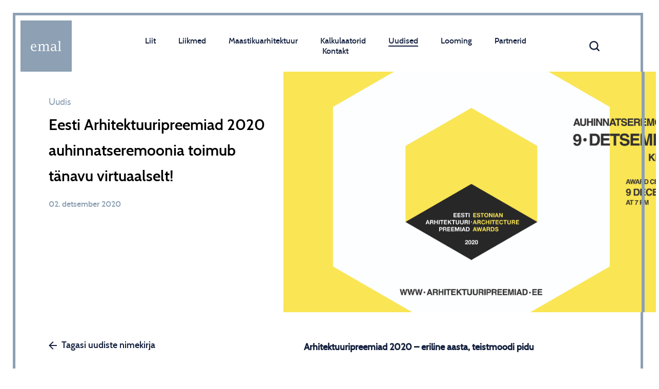

--- FILE ---
content_type: text/html; charset=utf-8
request_url: https://maastikuarhitekt.ee/uudised/eesti-arhitektuuripreemiad-2020-auhinnatseremoonia-toimub-tanavu-virtuaalselt
body_size: 7343
content:
<!DOCTYPE html>
<html class="public" lang="et">
<head prefix="og: http://ogp.me/ns#">
  
<!--[if IE]><meta http-equiv="X-UA-Compatible" content="IE=edge"><![endif]-->


<meta http-equiv="Content-Type" content="text/html; charset=utf-8">
<meta name="viewport" content="width=device-width, initial-scale=1, maximum-scale=1, user-scalable=no">
<meta name="format-detection" content="telephone=no">
<meta name="google-site-verification" content="IBOxLnvT6VEamIxyfPQR-TRp0bwS0J7iV_vv_A97TpM" />


<!-- META NO INDEX NO FOLLOW, REMOVE AFTER DEVELOPMENT 

<meta name="robots" content="noindex" /> -->







<link href="/stylesheets/normalize.css" media="screen" rel="stylesheet" type="text/css" />
<link href="/stylesheets/grid.css" media="screen" rel="stylesheet" type="text/css" />
<link href="/stylesheets/main.css" media="screen" rel="stylesheet" type="text/css" />

<link rel="stylesheet" href="//static.voog.com/libs/edicy-search/latest/edicy-search.css">


<script src="/javascripts/modernizr-custom.min.js"></script>




<title>Eesti Arhitektuuripreemiad 2020 auhinnatseremoonia toimub tänavu virtuaalselt! — Eesti Maastikuarhitektide Liit (EMAL)</title>
<script type="text/javascript">
	var variables = {
		'languageCode': 'et',
	};
</script>






	
	
		
			
			
				
					
				
					
				
					
				
					
				
			
		
			
			
				
					
				
					
				
					
				
			
		
			
			
				
					
				
					
				
			
		
			
			
				
					
				
					
				
					
				
			
		
			
			
		
			
			
		
	

	
	
		
			
			
		
			
			
		
			
			
		
	

	
	
		
			
			
				
					
				
					
				
					
				
					
				
			
		
			
			
		
			
			
				
					
				
					
				
					
				
			
		
			
			
				
					
				
					
				
					
				
			
		
			
			
		
	

	
	
		
			
			
		
			
			
		
	

	
	

	
	

	
	

	
	






<script type="text/javascript">
var _ews = _ews || {"_account":"A-440363-1","_tzo":"7200"};

(function() {
  var s = document.createElement('script'); s.type = 'text/javascript'; s.async = true;
  s.src = 'https://s.voog.com/_tr-v1.js';
  (
    document.getElementsByTagName('head')[0] ||
    document.getElementsByTagName('body')[0]
  ).appendChild(s);
})();
</script>


	<meta property="og:image" content="https://maastikuarhitekt.ee/photos/EAP20_banner_FB%20event%20cover.jpg" />
</head>





<body class="article-page">
	<div class="frame">
		  <header class="header ">
	<div class="primary-menu js-primary-menu">
	<div class="header__table">
		<div class="header__row">
			<div class="header__cell header__cell--logo">
				<a class="logo" href="https://maastikuarhitekt.ee/">
					<img src="/assets/emal.svg" alt="emal">
				</a>
			</div>
			<div class="header__cell header__cell--center">
				<ul class="primary-menu__listing">
					
						
							
								
									
										
										
								
								
							<li><a href="/liit/organisatsioonist/tutvustus" class="js-header-ancestor " data-parentID="2335474" data-ancour="Liit">Liit</a></li>
						
						
						
					
						
							
								
									
								
								
							<li><a href="/liikmed/liikmed" class="js-header-ancestor " data-parentID="2344130" data-ancour="Liikmed">Liikmed</a></li>
						
						
						
					
						
							
								
									
										
										
								
								
							<li><a href="/maastikuarhitektuur/maastikuarhitektuur/tutvustus" class="js-header-ancestor " data-parentID="2335557" data-ancour="Maastikuarhitektuur">Maastikuarhitektuur</a></li>
						
						
						
							<!-- <div class="visible-lg visible-md clear"></div> -->
						
					
						
							
								
									
								
								
							<li><a href="/kalkulaatorid/buroo-tunnihinna-kalkulaator" class="js-header-ancestor " data-parentID="3477804" data-ancour="Kalkulaatorid">Kalkulaatorid</a></li>
						
						
						
					
						
							<li><a href="/uudised" class=" active-current" data-ancour="Uudised">Uudised</a></li>
						
						
						
					
						
							<li><a href="/looming" class=" " data-ancour="Looming">Looming</a></li>
						
						
						
							<!-- <div class="visible-lg visible-md clear"></div> -->
						
					
						
							<li><a href="/partnerid" class=" " data-ancour="Partnerid">Partnerid</a></li>
						
						
						
					
						
							<li><a href="/kontakt" class=" " data-ancour="Kontakt">Kontakt</a></li>
						
						
						
					
				</ul>
			</div>
			<div class="header__cell header__cell--utils">
				<div class="utils ">
	<div class="utils__lang">
		
	</div>
		<div class="utils__search ">
			<div class="mainsearch js-mainsearch">
				
				<div class="mainsearch__icon js-mainsearch-trigger"></div>
				<form class="mainsearch__inner search-form js-mainsearch-input">
					<input type="search"/>
					<div class="mainsearch__icon js-mainsearch-close"></div>
				</form>
				
			</div>
		</div>
		
</div>
			</div>
		</div>
	</div>
	
		
			<div class="primary-menu__hiddenmenu js-hiddenmenu clear hidden" data-parentID="2335474">
				<div class="primary-menu__innerhiddenmenu">
					
						<ul class="primary-menu__secondarylisting">
							
								
									
										
										
								
							
							<li><a class="js-header-child" href="/liit/organisatsioonist/tutvustus">Organisatsioonist</a></li>
							
								
									<li><a  href="/liit/organisatsioonist/tutvustus">Tutvustus</a></li>
								
									<li><a  href="/liit/organisatsioonist/missioon-ajalugu">Missioon/ajalugu</a></li>
								
									<li><a  href="/liit/organisatsioonist/pohikiri">Põhikiri</a></li>
								
									<li><a  href="/liit/organisatsioonist/eetikakoodeks">Eetikakoodeks</a></li>
								
							
						</ul>
						
						
					
						<ul class="primary-menu__secondarylisting">
							
								
									
										
										
								
							
							<li><a class="js-header-child" href="/liit/koostoo-teenused/voistlused">Koostöö/teenused</a></li>
							
								
									<li><a  href="/liit/koostoo-teenused/voistlused">Võistlused</a></li>
								
									<li><a  href="/liit/koostoo-teenused/konsultatsioonid">Konsultatsioonid</a></li>
								
									<li><a  href="/liit/koostoo-teenused/kuulutused-ja-reklaam">Kuulutused ja reklaam</a></li>
								
							
						</ul>
						
						
					
						<ul class="primary-menu__secondarylisting">
							
								
									
										
										
								
							
							<li><a class="js-header-child" href="/liit/kutsetunnistus/tutvustus">Kutsetunnistus</a></li>
							
								
									<li><a  href="/liit/kutsetunnistus/tutvustus">Tutvustus</a></li>
								
									<li><a  href="/liit/kutsetunnistus/komisjon">Kutse- ja hindamiskomisjon</a></li>
								
							
						</ul>
						
						
							<!-- <div class="visible-lg visible-md clear"></div> -->
						
					
						<ul class="primary-menu__secondarylisting">
							
								
									
										
										
								
							
							<li><a class="js-header-child" href="/liit/loometoetus-ja-stipendium/taotlemine">Loometoetus ja -stipendium</a></li>
							
								
									<li><a  href="/liit/loometoetus-ja-stipendium/taotlemine">Üldinfo</a></li>
								
									<li><a  href="/liit/loometoetus-ja-stipendium/loometoetus">Loometoetus</a></li>
								
									<li><a  href="/liit/loometoetus-ja-stipendium/loomestipendium">Loomestipendium</a></li>
								
							
						</ul>
						
						
					
						<ul class="primary-menu__secondarylisting">
							
								
							
							<li><a class="js-header-child" href="/liit/toogrupid">Töögrupid</a></li>
							
						</ul>
						
						
					
						<ul class="primary-menu__secondarylisting">
							
								
							
							<li><a class="js-header-child" href="/liit/ruum">Ruum</a></li>
							
						</ul>
						
						
							<!-- <div class="visible-lg visible-md clear"></div> -->
						
					
				</div>
			</div>
		
	
		
			<div class="primary-menu__hiddenmenu js-hiddenmenu clear hidden" data-parentID="2344130">
				<div class="primary-menu__innerhiddenmenu">
					
						<ul class="primary-menu__secondarylisting">
							
								
							
							<li><a class="js-header-child" href="/liikmed/liikmed">Liikmed</a></li>
							
						</ul>
						
						
					
						<ul class="primary-menu__secondarylisting">
							
								
							
							<li><a class="js-header-child" href="/liikmed/burood">Liikmetega seotud bürood</a></li>
							
						</ul>
						
						
					
						<ul class="primary-menu__secondarylisting">
							
								
							
							<li><a class="js-header-child" href="/liikmed/astu-emal-liikmeks">Astu EMALi liikmeks!</a></li>
							
						</ul>
						
						
							<!-- <div class="visible-lg visible-md clear"></div> -->
						
					
				</div>
			</div>
		
	
		
			<div class="primary-menu__hiddenmenu js-hiddenmenu clear hidden" data-parentID="2335557">
				<div class="primary-menu__innerhiddenmenu">
					
						<ul class="primary-menu__secondarylisting">
							
								
									
										
										
								
							
							<li><a class="js-header-child" href="/maastikuarhitektuur/maastikuarhitektuur/tutvustus">Maastikuarhitektuur</a></li>
							
								
									<li><a  href="/maastikuarhitektuur/maastikuarhitektuur/tutvustus">Tutvustus</a></li>
								
									<li><a  href="/maastikuarhitektuur/maastikuarhitektuur/tegevusvaldkonnad">Tegevusvaldkonnad</a></li>
								
									<li><a  href="/maastikuarhitektuur/maastikuarhitektuur/seotud-organisatsioonid">Seotud organisatsioonid</a></li>
								
									<li><a  href="/maastikuarhitektuur/maastikuarhitektuur/valjaanded-ja-meedia">Väljaanded ja meedia</a></li>
								
							
						</ul>
						
						
					
						<ul class="primary-menu__secondarylisting">
							
								
							
							<li><a class="js-header-child" href="/maastikuarhitektuur/maastikukonventsioon">Maastikukonventsioon</a></li>
							
						</ul>
						
						
					
						<ul class="primary-menu__secondarylisting">
							
								
									
										
										
								
							
							<li><a class="js-header-child" href="/maastikuarhitektuur/teadus-ja-ope/haridusasutused">Teadus ja õpe</a></li>
							
								
									<li><a  href="/maastikuarhitektuur/teadus-ja-ope/haridusasutused">Haridusasutused</a></li>
								
									<li><a  href="/maastikuarhitektuur/teadus-ja-ope/loputood-ja-projektid">Lõputööd ja projektid</a></li>
								
									<li><a  href="/maastikuarhitektuur/teadus-ja-ope/artiklid-ja-publikatsioonid">Artiklid ja publikatsioonid</a></li>
								
							
						</ul>
						
						
							<!-- <div class="visible-lg visible-md clear"></div> -->
						
					
						<ul class="primary-menu__secondarylisting">
							
								
									
										
										
								
							
							<li><a class="js-header-child" href="/maastikuarhitektuur/aastapreemiad/aastapreemiate-konkurss-2025">Aastapreemiad</a></li>
							
								
									<li><a  href="/maastikuarhitektuur/aastapreemiad/aastapreemiate-konkurss-2025">Aastapreemiate konkurss 2025</a></li>
								
									<li><a  href="/maastikuarhitektuur/aastapreemiad/tutvustus">Tutvustus</a></li>
								
									<li><a  href="/maastikuarhitektuur/aastapreemiad/arhiiv">Arhiiv</a></li>
								
							
						</ul>
						
						
					
						<ul class="primary-menu__secondarylisting">
							
								
							
							<li><a class="js-header-child" href="/maastikuarhitektuur/saa-maastikuarhitektiks">Saa maastikuarhitektiks!</a></li>
							
						</ul>
						
						
					
				</div>
			</div>
		
	
		
			<div class="primary-menu__hiddenmenu js-hiddenmenu clear hidden" data-parentID="3477804">
				<div class="primary-menu__innerhiddenmenu">
					
						<ul class="primary-menu__secondarylisting">
							
								
							
							<li><a class="js-header-child" href="/kalkulaatorid/buroo-tunnihinna-kalkulaator">Büroo tunnihinna kalkulaator</a></li>
							
						</ul>
						
						
					
						<ul class="primary-menu__secondarylisting">
							
								
							
							<li><a class="js-header-child" href="/kalkulaatorid/projekteerimise-ajakulu-kalkulaator">Projekteerimise ajakulu kalkulaator</a></li>
							
						</ul>
						
						
					
				</div>
			</div>
		
	
		
	
		
	
		
	
		
	
</div>
	<div class="header__row">
		<div class="header__cell header__cell--logo">
			<a class="logo" href="https://maastikuarhitekt.ee/">
				<img src="/assets/emal.svg" alt="emal">
			</a>
		</div>
		<div class="header__cell header__cell--center">
			<ul class="mainmenu  visible-lg visible-xl visible-xxl">
	
		
		<li><a class="js-trigger-menu " href="/liit" data-ancour="Liit">Liit</a></li>
		
	
		
		<li><a class="js-trigger-menu " href="/liikmed" data-ancour="Liikmed">Liikmed</a></li>
		
	
		
		<li><a class="js-trigger-menu " href="/maastikuarhitektuur" data-ancour="Maastikuarhitektuur">Maastikuarhitektuur</a></li>
		
			<!-- <div class="visible-lg visible-md clear"></div> -->
		
	
		
		<li><a class="js-trigger-menu " href="/kalkulaatorid" data-ancour="Kalkulaatorid">Kalkulaatorid</a></li>
		
	
		
		<li><a class=" active-current" href="/uudised" data-ancour="Uudised">Uudised</a></li>
		
	
		
		<li><a class=" " href="/looming" data-ancour="Looming">Looming</a></li>
		
			<!-- <div class="visible-lg visible-md clear"></div> -->
		
	
		
		<li><a class=" " href="/partnerid" data-ancour="Partnerid">Partnerid</a></li>
		
	
		
		<li><a class=" " href="/kontakt" data-ancour="Kontakt">Kontakt</a></li>
		
	
</ul>
		</div>
		<div class="header__cell header__cell--utils">
			<div class="utils ">
	<div class="utils__lang">
		
	</div>
		<div class="utils__search ">
			<div class="mainsearch js-mainsearch">
				
				<div class="mainsearch__icon js-mainsearch-trigger"></div>
				<form class="mainsearch__inner search-form js-mainsearch-input">
					<input type="search"/>
					<div class="mainsearch__icon js-mainsearch-close"></div>
				</form>
				
			</div>
		</div>
		
</div>
		</div>
		<div class="header__bottom visible-xxs visible-xs visible-sm visible-md">
			<div class="header__mob-button">
				<div class="mobbutton  js-mobilemenu-trigger"></div>
			</div>
			<div class="header__mob-title">Uudised</div>
		</div>
	</div>
</header>
<div class="mobmenu hidden-lg hidden-xl hidden-xxl js-mobmenu">
	<div class="header__row">
		<div class="header__cell header__cell--logo">
			<a class="logo" href="https://maastikuarhitekt.ee/">
				<img src="/assets/emal.svg" alt="emal">
			</a>
		</div>
		<div class="header__cell header__cell--utils">
			<button class="closebutton closebutton--small js-close-mobmenu"></button>
		</div>
	</div>

	<ul class="mobmenu__primarylist">
		
				
					<li class="js-mobmenu-trigger ">
						<a class="mobmenu__link">
							Liit
						</a>
						<span class="chevron"></span>
					</li>
					<ul class="mobmenu__sublist js-mobmenu-extended">
						
							
								<li class="mobmenu__parent js-mobmenu-trigger ">
									<a class="mobmenu__link">
										Organisatsioonist
									</a>
									<span class="chevron"></span>
								</li>
								<ul class="mobmenu__sublist js-mobmenu-extended ">
									
										<li class="">
											<a href="/liit/organisatsioonist/tutvustus" class="mobmenu__link">
												Tutvustus
											</a>
										</li>
									
										<li class="">
											<a href="/liit/organisatsioonist/missioon-ajalugu" class="mobmenu__link">
												Missioon/ajalugu
											</a>
										</li>
									
										<li class="">
											<a href="/liit/organisatsioonist/pohikiri" class="mobmenu__link">
												Põhikiri
											</a>
										</li>
									
										<li class="">
											<a href="/liit/organisatsioonist/eetikakoodeks" class="mobmenu__link">
												Eetikakoodeks
											</a>
										</li>
									
								</ul>
							
						
							
								<li class="mobmenu__parent js-mobmenu-trigger ">
									<a class="mobmenu__link">
										Koostöö/teenused
									</a>
									<span class="chevron"></span>
								</li>
								<ul class="mobmenu__sublist js-mobmenu-extended ">
									
										<li class="">
											<a href="/liit/koostoo-teenused/voistlused" class="mobmenu__link">
												Võistlused
											</a>
										</li>
									
										<li class="">
											<a href="/liit/koostoo-teenused/konsultatsioonid" class="mobmenu__link">
												Konsultatsioonid
											</a>
										</li>
									
										<li class="">
											<a href="/liit/koostoo-teenused/kuulutused-ja-reklaam" class="mobmenu__link">
												Kuulutused ja reklaam
											</a>
										</li>
									
								</ul>
							
						
							
								<li class="mobmenu__parent js-mobmenu-trigger ">
									<a class="mobmenu__link">
										Kutsetunnistus
									</a>
									<span class="chevron"></span>
								</li>
								<ul class="mobmenu__sublist js-mobmenu-extended ">
									
										<li class="">
											<a href="/liit/kutsetunnistus/tutvustus" class="mobmenu__link">
												Tutvustus
											</a>
										</li>
									
										<li class="">
											<a href="/liit/kutsetunnistus/komisjon" class="mobmenu__link">
												Kutse- ja hindamiskomisjon
											</a>
										</li>
									
								</ul>
							
						
							
								<li class="mobmenu__parent js-mobmenu-trigger ">
									<a class="mobmenu__link">
										Loometoetus ja -stipendium
									</a>
									<span class="chevron"></span>
								</li>
								<ul class="mobmenu__sublist js-mobmenu-extended ">
									
										<li class="">
											<a href="/liit/loometoetus-ja-stipendium/taotlemine" class="mobmenu__link">
												Üldinfo
											</a>
										</li>
									
										<li class="">
											<a href="/liit/loometoetus-ja-stipendium/loometoetus" class="mobmenu__link">
												Loometoetus
											</a>
										</li>
									
										<li class="">
											<a href="/liit/loometoetus-ja-stipendium/loomestipendium" class="mobmenu__link">
												Loomestipendium
											</a>
										</li>
									
								</ul>
							
						
							
								<li  >
									<a href="/liit/toogrupid" class="mobmenu__link">
										Töögrupid
									</a>
								</li>
							
						
							
								<li  >
									<a href="/liit/ruum" class="mobmenu__link">
										Ruum
									</a>
								</li>
							
						
					</ul>
				
		
				
					<li class="js-mobmenu-trigger ">
						<a class="mobmenu__link">
							Liikmed
						</a>
						<span class="chevron"></span>
					</li>
					<ul class="mobmenu__sublist js-mobmenu-extended">
						
							
								<li  >
									<a href="/liikmed/liikmed" class="mobmenu__link">
										Liikmed
									</a>
								</li>
							
						
							
								<li  >
									<a href="/liikmed/burood" class="mobmenu__link">
										Liikmetega seotud bürood
									</a>
								</li>
							
						
							
								<li  >
									<a href="/liikmed/astu-emal-liikmeks" class="mobmenu__link">
										Astu EMALi liikmeks!
									</a>
								</li>
							
						
					</ul>
				
		
				
					<li class="js-mobmenu-trigger ">
						<a class="mobmenu__link">
							Maastikuarhitektuur
						</a>
						<span class="chevron"></span>
					</li>
					<ul class="mobmenu__sublist js-mobmenu-extended">
						
							
								<li class="mobmenu__parent js-mobmenu-trigger ">
									<a class="mobmenu__link">
										Maastikuarhitektuur
									</a>
									<span class="chevron"></span>
								</li>
								<ul class="mobmenu__sublist js-mobmenu-extended ">
									
										<li class="">
											<a href="/maastikuarhitektuur/maastikuarhitektuur/tutvustus" class="mobmenu__link">
												Tutvustus
											</a>
										</li>
									
										<li class="">
											<a href="/maastikuarhitektuur/maastikuarhitektuur/tegevusvaldkonnad" class="mobmenu__link">
												Tegevusvaldkonnad
											</a>
										</li>
									
										<li class="">
											<a href="/maastikuarhitektuur/maastikuarhitektuur/seotud-organisatsioonid" class="mobmenu__link">
												Seotud organisatsioonid
											</a>
										</li>
									
										<li class="">
											<a href="/maastikuarhitektuur/maastikuarhitektuur/valjaanded-ja-meedia" class="mobmenu__link">
												Väljaanded ja meedia
											</a>
										</li>
									
								</ul>
							
						
							
								<li  >
									<a href="/maastikuarhitektuur/maastikukonventsioon" class="mobmenu__link">
										Maastikukonventsioon
									</a>
								</li>
							
						
							
								<li class="mobmenu__parent js-mobmenu-trigger ">
									<a class="mobmenu__link">
										Teadus ja õpe
									</a>
									<span class="chevron"></span>
								</li>
								<ul class="mobmenu__sublist js-mobmenu-extended ">
									
										<li class="">
											<a href="/maastikuarhitektuur/teadus-ja-ope/haridusasutused" class="mobmenu__link">
												Haridusasutused
											</a>
										</li>
									
										<li class="">
											<a href="/maastikuarhitektuur/teadus-ja-ope/loputood-ja-projektid" class="mobmenu__link">
												Lõputööd ja projektid
											</a>
										</li>
									
										<li class="">
											<a href="/maastikuarhitektuur/teadus-ja-ope/artiklid-ja-publikatsioonid" class="mobmenu__link">
												Artiklid ja publikatsioonid
											</a>
										</li>
									
								</ul>
							
						
							
								<li class="mobmenu__parent js-mobmenu-trigger ">
									<a class="mobmenu__link">
										Aastapreemiad
									</a>
									<span class="chevron"></span>
								</li>
								<ul class="mobmenu__sublist js-mobmenu-extended ">
									
										<li class="">
											<a href="/maastikuarhitektuur/aastapreemiad/aastapreemiate-konkurss-2025" class="mobmenu__link">
												Aastapreemiate konkurss 2025
											</a>
										</li>
									
										<li class="">
											<a href="/maastikuarhitektuur/aastapreemiad/tutvustus" class="mobmenu__link">
												Tutvustus
											</a>
										</li>
									
										<li class="">
											<a href="/maastikuarhitektuur/aastapreemiad/arhiiv" class="mobmenu__link">
												Arhiiv
											</a>
										</li>
									
								</ul>
							
						
							
								<li  >
									<a href="/maastikuarhitektuur/saa-maastikuarhitektiks" class="mobmenu__link">
										Saa maastikuarhitektiks!
									</a>
								</li>
							
						
					</ul>
				
		
				
					<li class="js-mobmenu-trigger ">
						<a class="mobmenu__link">
							Kalkulaatorid
						</a>
						<span class="chevron"></span>
					</li>
					<ul class="mobmenu__sublist js-mobmenu-extended">
						
							
								<li  >
									<a href="/kalkulaatorid/buroo-tunnihinna-kalkulaator" class="mobmenu__link">
										Büroo tunnihinna kalkulaator
									</a>
								</li>
							
						
							
								<li  >
									<a href="/kalkulaatorid/projekteerimise-ajakulu-kalkulaator" class="mobmenu__link">
										Projekteerimise ajakulu kalkulaator
									</a>
								</li>
							
						
					</ul>
				
		
				
					<li class="active">
						<a href="/uudised" class="mobmenu__link">
							Uudised
						</a>
					</li>
				
		
				
					<li >
						<a href="/looming" class="mobmenu__link">
							Looming
						</a>
					</li>
				
		
				
					<li >
						<a href="/partnerid" class="mobmenu__link">
							Partnerid
						</a>
					</li>
				
		
				
					<li >
						<a href="/kontakt" class="mobmenu__link">
							Kontakt
						</a>
					</li>
				
		
		<li class="mobmenu__lang">
			
		</li>
	</ul>

	<div class="mobmenu__utils">
		<a href="//" target="_blank" class="ico ico-instagram"></a>
		<a href="//" target="_blank" class="ico ico-facebook"></a>
	</div>
</div>

		<div class="container-full">
			<div class="grid-row">
				<div class="grid-xl-5 grid-lg-6">
					
						<ul class="article-page__tags" data-search-indexing-allowed="true">
							
								Uudis
							
						</ul>
					
					<h1 class="article-page__title" data-search-indexing-allowed="true">
						Eesti Arhitektuuripreemiad 2020 auhinnatseremoonia toimub tänavu virtuaalselt!
					</h1>
					
					<div class="article-page__date">
						02. detsember 2020
					</div>
				</div>
				<div class="grid-xl-7 grid-lg-6">
					
					
						<div class="article-page__image article-page__image--lg">
								<div class="article-page__innerimage" style="background-image: url('https://maastikuarhitekt.ee/photos/EAP20_banner_FB%20event%20cover.jpg');">
							</div>
						</div>
					
				</div>
			</div>
			<div class="grid-row">
				<div class="grid-xl-5 grid-lg-6 visible-lg visible-xl visible-xxl">
					<div class="article-page__link">
						<a class="arrowed-link" href="/uudised">Tagasi uudiste nimekirja</a>
					</div>
				</div>
				<div class="grid-xl-7 grid-lg-6">
					<div class="article-page__content user-added-content user-added-content--left-spacing" data-search-indexing-allowed="true">
						<b><span style="font-size: 18px;">Arhitektuuripreemiad 2020 – eriline aasta, teistmoodi pidu</span><span style="font-size: 17px;"><br><br></span></b>Seoses koroonaviiruse levikuga toimub auhinnatseremoonia tänavu virtuaalselt ja saali saame kutsuda ainult laureaadid.<span style="font-size: 15px;"><p>See aga ei tähenda, et arhitektuuripreemiate võlu peaks kaduma minema. Auhinnad, kõned ja esinejad on päriselt laval Kultuurikatlas, aga piduliku meeleolu saad luua teisel pool ekraani - sinu poolt valitud kohas ja turvaliselt, koos lähedastega.</p><p>Auhinnatseremoonia otseülekanne toimub kolmapäeval, 9. detsembril kell 19 <a href="http://www.arhitektuuripreemiad.ee/" target="_blank">www.arhitektuuripreemiad.ee</a> kodulehel. &nbsp;</p><p>Ühisel laval kuulutatakse välja: &nbsp;</p><p>Eesti Arhitektide Liidu<br>Eesti Sisearhitektide Liidu<br>Eesti Maastikuarhitektide Liidu<br>Eesti Kultuurkapitali arhitektuuri sihtkapitali ning<br>arhitektuuriajakirja Maja ja kultuurilehe Sirp<br></p><p>2020. aasta preemiate laureaadid.&nbsp;</p><p>Nominentidega saad tutvuda kodulehel: <a href="http://www.arhitektuuripreemiad.ee/" target="_blank">www.arhitektuuripreemiad.ee</a>&nbsp;&nbsp;</p><p>Tänavune auhinnatseremoonia keskendub tuleviku linnadele ning ühendab endas füüsilise ja virtuaalruumi. Millest unistavad linnad? Kas linnadel saab olla unistusi, kas linnad haigestuvad ja tervenevad? Kas linnad võivad tervendada keskkonda, ühiskondi, inimesi?</p><p>Tseremoonia õhtujuht on Marii Karell. Videoülekande toob teieni<a href="https://vitapictura.co/" target="_blank"> Vita Pictura</a> tiim.</p><p>Tseremoonia kestab umbes kaks tundi. </p><p>Kuidas tseremooniat vaadata?</p></span><p></p><ul><li><span style="font-size: 15px;">Siinsamas lehel <a href="https://arhitektuuripreemiad.ee/info/" target="_blank">www.arhitektuuripreemiad.ee/info</a>&nbsp;</span></li><li>Smart TV omanikud leiavad otseülekande arhitektuuripreemiate <a href="https://www.youtube.com/channel/UCL7QXLi564OCpG58CLRAlTA/videos" target="_blank">Youtube</a> kanalilt</li><li>Kui eelistad ülekande vaatamiseks kasutada Facebooki, saad seda teha <a href="https://www.facebook.com/events/724454551486942">ürituse</a> lehel</li></ul><p></p><span style="font-size: 15px;"><p><b>Tähista hea ruumi päeva ja kutsu lähedasi ühisvaatamisele!</b><br></p></span><span style="font-size: 15px;"><p>Sellel aastal avaneb meile kõigile võimalus tähistada hea ruumi päeva oma lähedaste inimeste ringis ja olla teistega ühendatud mõtetes ja virtuaalselt.&nbsp;Korralda ise õdus koosviibimine ja ühisvaatamine näiteks kodus, büroos, vabas õhus või mis tahes sulle tähenduslikus paigas! </p><p>Tähista koos lähedaste või tiimiga, kas või üksi, kuid ole vastutustundlik ja jälgi kindlasti Terviseameti infot.</p><p><b>Palun märgi 9. detsember kui hea ruumi pidupäev juba aegsasti oma kalendrisse.</b><br></p></span><div style="text-align: justify;"></div><span style="font-size: 15px;"><p style="text-align: justify;"></p><p style="text-align: justify;"></p><p style="text-align: justify;"></p><p></p><ul><li><span style="font-size: 15px;"><p></p><p></p><p></p><p><span style="font-size: 15px;">Nominentidega võib tutvuda <a href="https://arhitektuuripreemiad.ee/info/" target="_blank">kodulehel</a>, <a href="http://www.facebook.com/EestiArhitektuuripreemiad" target="_blank">Facebookis</a> ja <a href="https://www.instagram.com/arhitektuuripreemiad/" target="_blank">Instagramis</a>.</span></p></span><p></p><p></p><p></p></li><li><span style="font-size: 15px;"><p></p><p></p><p></p><p><span style="font-size: 15px;">Uudiseid jälgi <a href="http://www.facebook.com/EestiArhitektuuripreemiad" target="_blank">Facebookis</a>, <a href="https://www.instagram.com/arhitektuuripreemiad/" target="_blank">Instagramis</a> ja <a href="https://arhitektuuripreemiad.ee/info/" target="_blank">kodulehel</a>.</span>&nbsp;</p></span><p></p><p></p><p></p></li></ul><p></p></span><p></p><p></p>&nbsp; &nbsp; &nbsp; &nbsp; &nbsp; &nbsp; &nbsp; &nbsp; &nbsp; &nbsp; &nbsp; &nbsp; &nbsp; &nbsp; &nbsp; &nbsp; &nbsp; &nbsp; &nbsp; &nbsp; &nbsp; &nbsp; &nbsp; &nbsp; &nbsp; &nbsp; &nbsp; &nbsp; &nbsp; &nbsp; &nbsp; &nbsp; &nbsp; &nbsp; &nbsp; ***<p></p><p>Eesti Arhitektuuripreemiad algatati 2015. aastal selleks, et ühiselt tunnustada Eesti ruumiloome valdkonna silmapaistvamaid saavutusi.&nbsp;</p><p>Eesti Arhitektuuripreemiad 2020 sündmust toetavad:<br>Peatoetaja: Eesti Kultuurkapital<br>Suurtoetaja: Thermory<br><b>Toetajad: <a href="https://vbh.ee/alumiiniumprofiili-susteemid/">Aluprof/VBH Estonia</a>,<a href="https://extery.com/"> Extery</a>, <a href="https://www.fagerhult.com/">Fagerhult</a>, <a href="https://floorin.ee/et/">Floorin</a>,<a href="https://juhanipuukool.ee/"> Juhani puukool</a>,<a href="https://www.jung.de/ee/"> Jung</a>,<a href="http://www.lincona.ee/"> Lincona</a>,<a href="https://wermstock.ee/"> Wermstock</a></b><br></p><p>&nbsp;Sündmuse pikaajalised partnerid:</p><span style="font-size: 15px;"><p><a href="https://www.kulka.ee/sihtkapitalid/arhitektuur" target="_blank">Eesti Kultuurkapitali arhitektuuri sihtkapital</a> ja <a href="https://ajakirimaja.ee/" target="_blank">Arhitektuurikirjastus</a></p><p>Sündmuse korraldajad: </p><p><a href="https://maastikuarhitekt.ee/" target="_blank">Eesti Maastikuarhitektide Liit</a>, <a href="https://www.esl.ee/" target="_blank">Eesti Sisearhitektide Liit</a>, <a href="http://arhliit.ee/" target="_blank">Eesti Arhitektide Liit</a></p><p><b></b></p><p><b>KONTAKT</b></p><p><b>Aljona Galazan<br>Eesti Arhitektuuripreemiad 2020 auhinnatseremoonia kuraator<br>Eesti Maastikuarhitektide Liit<br>+372 5668 9070<br>aljona@maastikuarhitekt.ee<br></b></p><p><b></b></p><p><b><b></b></b></p><p><b><b></b></b></p><p><b><b><b></b></b></b></p></span><p></p><p></p><p></p><p></p><br>
					</div>
				</div>
			</div>
		</div>
	</div>
	<div class="text-center">
		

<div class="element-pagination element-pagination--white clear">
	<div class="element-pagination__item element-pagination__item--prev">
		<a class="arrowed-link" href="/uudised/laanemere-maade-maastikuarhitektide-uhine-virtuaalseminar-18-12">Eelmine uudis</a>
	</div>
	<div class="element-pagination__item element-pagination__item--close">
		<a href="/uudised" class="closebutton"></a>
	</div>
	<div class="element-pagination__item element-pagination__item--next">
		<a class="arrowed-link arrowed-link--right" href="/uudised/emali-kuukiri-12-2020">Järgmine uudis</a>
	</div>
</div>
	</div>
	

<footer class="footer ">
	<div class="footer__wrapper">
		<div class="footer__col">
			







Eesti Maastikuarhitektide Liit (EMAL), Pärnu mnt 10, Tallinn 10148; e-mail juhatus@maastikuarhitekt.ee, info@maastikuarhitekt.ee



		</div>
		<div class="footer__col footer__col--right">
				
				<a href="
https://www.instagram.com/emal_estonia" target="_blank" class="ico ico-instagram"></a>
				
				<a href="
https://www.facebook.com/maastikuarhitekt" target="_blank" class="ico ico-facebook"></a>
		</div>
	</div>
</footer>

	<script src="https://cdnjs.cloudflare.com/ajax/libs/jquery/3.2.1/jquery.min.js" integrity="sha256-hwg4gsxgFZhOsEEamdOYGBf13FyQuiTwlAQgxVSNgt4=" crossorigin="anonymous"></script>
<script src="/javascripts/application.js"></script>
<script src="/javascripts/jquery.matchHeight.js"></script>
<script src="/javascripts/main.js"></script>
<script src="//static.voog.com/libs/picturefill/1.9.1/picturefill.min.js"></script>


	<script src="//static.voog.com/libs/edicy-search/latest/edicy-search.js"></script>
	<script type="text/javascript">
		var searchForms = document.querySelectorAll('.search-form');
		if (searchForms) {
			for (var i = searchForms.length - 1; i >= 0; i--) {
			    var search = new VoogSearch(searchForms[i], {
			        per_page: 3,
			        lang: 'et',
			        resultsContainer: null,
			        sideclick: true,
			        mobileModeWidth: 480,
			        updateOnKeypress: false,
			        minQueryLength: 3,
			        showTick: true,
			        position: "auto"
			    });
			}
		}
	</script>

	
</body>
</html>


--- FILE ---
content_type: text/css
request_url: https://maastikuarhitekt.ee/stylesheets/grid.css
body_size: 2292
content:
/* BUG FIXES */
/* ========================================================================== */
/* Fix Windows Phone 8 and Device-Width */
/* --------------------------------------------------------------------------- */
	/* http://timkadlec.com/2013/01/windows-phone-8-and-device-width */
	@-webkit-viewport { width: device-width; }
	@-moz-viewport { width: device-width; }
	@-ms-viewport { width: device-width; }
	@-o-viewport { width: device-width; }
	@viewport { width: device-width; }

	* {
		box-sizing: border-box;
	}


/* CUSTOM BOOTSTRAP */
/* ========================================================================== */

/* utils */
/* --------------------------------------------------------------------------- */

	.relative {
		position: relative;
	}

	.hidden {
		display: none!important;
	}

	.text-center {
		text-align: center;
	}

	.text-right {
		text-align: right;
	}

	@media(min-width: 992px) {
		.double-padding-right {

		}
	}

	@media(min-width: 992px) {
		.double-padding-left {
		}
	}

/* Custom Bootstrap container */
/* --------------------------------------------------------------------------- */

	.container-full {
		position: relative;
		margin: 0 auto;
		padding: 0 15px 0 15px;
		@media(min-width: 992px) {
			padding: 0 25px 0 25px;
		}
	}
	@media(min-width: 1200px) {
		.container-full {
			padding: 0 75px 0 55px;
		}
	}

	.container {
		position: relative;
		margin: 0 auto;
		padding: 0 15px;
	}

	@media(min-width: 768px) {
		.container {
			width: 750px;
		}
	}

	@media(min-width: 992px) {
		.container {
			width: 970px;
		}
	}

	@media(min-width: 1200px) {
		.container {
			width: 1170px;
		}
	}

	@media(min-width: 1300px) {
		.container {
			width: 1270px;
		}
	}

	@media(min-width: 1400px) {
		.container {
			width: 1370px;
		}
	}



	.container--small {
		max-width: 1050px;
	}

	.container:before,
	.container:after {
		content: "";
		display: table;
		clear: both;
	}

/* Custom Bootstrap row */
/* --------------------------------------------------------------------------- */
	.grid-row {
		position: relative;
		margin: 0 -15px;
	}
	.grid-row:before, .grid-row:after {
		content: "";
		display: table;
		clear: both;
	}

	.no-gutter {
		margin-right: 0;
		margin-left: 0;
	}

	.no-gutter > .grid-row,
	.no-gutter > [class*="grid-"] {
		padding-right: 0;
		padding-left: 0;
	}

/* Custom Bootstrap columns */
/* --------------------------------------------------------------------------- */
	.grid-xs-1, .grid-xs-2, .grid-xs-3, .grid-xs-4, .grid-xs-5, .grid-xs-6, .grid-xs-7, .grid-xs-8, .grid-xs-9, .grid-xs-10, .grid-xs-11, .grid-xs-12,
	.grid-sm-1, .grid-sm-2, .grid-sm-3, .grid-sm-4, .grid-sm-5, .grid-sm-6, .grid-sm-7, .grid-sm-8, .grid-sm-9, .grid-sm-10, .grid-sm-11, .grid-sm-12,
	.grid-md-1, .grid-md-2, .grid-md-3, .grid-md-4, .grid-md-5, .grid-md-6, .grid-md-7, .grid-md-8, .grid-md-9, .grid-md-10, .grid-md-11, .grid-md-12,
	.grid-lg-1, .grid-lg-2, .grid-lg-3, .grid-lg-4, .grid-lg-5, .grid-lg-6, .grid-lg-7, .grid-lg-8, .grid-lg-9, .grid-lg-10, .grid-lg-11, .grid-lg-12,
	.grid-xl-1, .grid-xl-2, .grid-xl-3, .grid-xl-4, .grid-xl-5, .grid-xl-6, .grid-xl-7, .grid-xl-8, .grid-xl-9, .grid-xl-10, .grid-xl-11, .grid-xl-12,
	.grid-xxl-1, .grid-xxl-2, .grid-xxl-3, .grid-xxl-4, .grid-xxl-5, .grid-xxl-6, .grid-xxl-7, .grid-xxl-8, .grid-xxl-9, .grid-xxl-10, .grid-xxl-11, .grid-xxl-12 {
		position: relative;
		float: left;
		padding: 0 15px;
		width: 100%;
	}

	.grid-xs-1 { width: 8.33333%; }
	.grid-xs-2 { width: 16.66666%; }
	.grid-xs-3 { width: 25%; }
	.grid-xs-4 { width: 33.33333%; }
	.grid-xs-5 { width: 41.66666%; }
	.grid-xs-6 { width: 50%; }
	.grid-xs-7 { width: 58.33333%; }
	.grid-xs-8 { width: 66.66666%; }
	.grid-xs-9 { width: 75%; }
	.grid-xs-10 { width: 83.33333%; }
	.grid-xs-11 { width: 91.66666%; }
	.grid-xs-12 { width: 100%; }

	.grid-xs-offset-1 { margin-left: 8.33333%; }
	.grid-xs-offset-2 { margin-left: 16.66666%; }
	.grid-xs-offset-3 { margin-left: 25%; }
	.grid-xs-offset-4 { margin-left: 33.33333%; }
	.grid-xs-offset-5 { margin-left: 41.66666%; }
	.grid-xs-offset-6 { margin-left: 50%; }
	.grid-xs-offset-7 { margin-left: 58.33333%; }
	.grid-xs-offset-8 { margin-left: 66.66666%; }
	.grid-xs-offset-9 { margin-left: 75%; }
	.grid-xs-offset-10 { margin-left: 83.33333%; }
	.grid-xs-offset-11 { margin-left: 91.66666%; }
	.grid-xs-offset-12 { margin-left: 100%; }

	.grid-xs-push-1 { left: 8.33333%; }
	.grid-xs-push-2 { left: 16.66666%; }
	.grid-xs-push-3 { left: 25%; }
	.grid-xs-push-4 { left: 33.33333%; }
	.grid-xs-push-5 { left: 41.66666%; }
	.grid-xs-push-6 { left: 50%; }
	.grid-xs-push-7 { left: 58.33333%; }
	.grid-xs-push-8 { left: 66.66666%; }
	.grid-xs-push-9 { left: 75%; }
	.grid-xs-push-10 { left: 83.33333%; }
	.grid-xs-push-11 { left: 91.66666%; }
	.grid-xs-push-12 { left: 100%; }

	.grid-xs-pull-1 { right: 8.33333%; }
	.grid-xs-pull-2 { right: 16.66666%; }
	.grid-xs-pull-3 { right: 25%; }
	.grid-xs-pull-4 { right: 33.33333%; }
	.grid-xs-pull-5 { right: 41.66666%; }
	.grid-xs-pull-6 { right: 50%; }
	.grid-xs-pull-7 { right: 58.33333%; }
	.grid-xs-pull-8 { right: 66.66666%; }
	.grid-xs-pull-9 { right: 75%; }
	.grid-xs-pull-10 { right: 83.33333%; }
	.grid-xs-pull-11 { right: 91.66666%; }
	.grid-xs-pull-12 { right: 100%; }

	@media (min-width: 576px) {
		.grid-sm-1 { width: 8.33333%; }
		.grid-sm-2 { width: 16.66666%; }
		.grid-sm-3 { width: 25%; }
		.grid-sm-4 { width: 33.33333%; }
		.grid-sm-5 { width: 41.66666%; }
		.grid-sm-6 { width: 50%; }
		.grid-sm-7 { width: 58.33333%; }
		.grid-sm-8 { width: 66.66666%; }
		.grid-sm-9 { width: 75%; }
		.grid-sm-10 { width: 83.33333%; }
		.grid-sm-11 { width: 91.66666%; }
		.grid-sm-12 { width: 100%; }

		.grid-sm-offset-1 { margin-left: 8.33333%; }
		.grid-sm-offset-2 { margin-left: 16.66666%; }
		.grid-sm-offset-3 { margin-left: 25%; }
		.grid-sm-offset-4 { margin-left: 33.33333%; }
		.grid-sm-offset-5 { margin-left: 41.66666%; }
		.grid-sm-offset-6 { margin-left: 50%; }
		.grid-sm-offset-7 { margin-left: 58.33333%; }
		.grid-sm-offset-8 { margin-left: 66.66666%; }
		.grid-sm-offset-9 { margin-left: 75%; }
		.grid-sm-offset-10 { margin-left: 83.33333%; }
		.grid-sm-offset-11 { margin-left: 91.66666%; }
		.grid-sm-offset-12 { margin-left: 100%; }

		.grid-sm-push-1 { left: 8.33333%; }
		.grid-sm-push-2 { left: 16.66666%; }
		.grid-sm-push-3 { left: 25%; }
		.grid-sm-push-4 { left: 33.33333%; }
		.grid-sm-push-5 { left: 41.66666%; }
		.grid-sm-push-6 { left: 50%; }
		.grid-sm-push-7 { left: 58.33333%; }
		.grid-sm-push-8 { left: 66.66666%; }
		.grid-sm-push-9 { left: 75%; }
		.grid-sm-push-10 { left: 83.33333%; }
		.grid-sm-push-11 { left: 91.66666%; }
		.grid-sm-push-12 { left: 100%; }

		.grid-sm-pull-1 { right: 8.33333%; }
		.grid-sm-pull-2 { right: 16.66666%; }
		.grid-sm-pull-3 { right: 25%; }
		.grid-sm-pull-4 { right: 33.33333%; }
		.grid-sm-pull-5 { right: 41.66666%; }
		.grid-sm-pull-6 { right: 50%; }
		.grid-sm-pull-7 { right: 58.33333%; }
		.grid-sm-pull-8 { right: 66.66666%; }
		.grid-sm-pull-9 { right: 75%; }
		.grid-sm-pull-10 { right: 83.33333%; }
		.grid-sm-pull-11 { right: 91.66666%; }
		.grid-sm-pull-12 { right: 100%; }
	}

	@media (min-width: 768px) {
		.grid-md-1 { width: 8.33333%; }
		.grid-md-2 { width: 16.66666%; }
		.grid-md-3 { width: 25%; }
		.grid-md-4 { width: 33.33333%; }
		.grid-md-5 { width: 41.66666%; }
		.grid-md-6 { width: 50%; }
		.grid-md-7 { width: 58.33333%; }
		.grid-md-8 { width: 66.66666%; }
		.grid-md-9 { width: 75%; }
		.grid-md-10 { width: 83.33333%; }
		.grid-md-11 { width: 91.66666%; }
		.grid-md-12 { width: 100%; }

		.grid-md-offset-0 { margin-left: 0; }
		.grid-md-offset-1 { margin-left: 8.33333%; }
		.grid-md-offset-2 { margin-left: 16.66666%; }
		.grid-md-offset-3 { margin-left: 25%; }
		.grid-md-offset-4 { margin-left: 33.33333%; }
		.grid-md-offset-5 { margin-left: 41.66666%; }
		.grid-md-offset-6 { margin-left: 50%; }
		.grid-md-offset-7 { margin-left: 58.33333%; }
		.grid-md-offset-8 { margin-left: 66.66666%; }
		.grid-md-offset-9 { margin-left: 75%; }
		.grid-md-offset-10 { margin-left: 83.33333%; }
		.grid-md-offset-11 { margin-left: 91.66666%; }
		.grid-md-offset-12 { margin-left: 100%; }

		.grid-md-push-1 { left: 8.33333%; }
		.grid-md-push-2 { left: 16.66666%; }
		.grid-md-push-3 { left: 25%; }
		.grid-md-push-4 { left: 33.33333%; }
		.grid-md-push-5 { left: 41.66666%; }
		.grid-md-push-6 { left: 50%; }
		.grid-md-push-7 { left: 58.33333%; }
		.grid-md-push-8 { left: 66.66666%; }
		.grid-md-push-9 { left: 75%; }
		.grid-md-push-10 { left: 83.33333%; }
		.grid-md-push-11 { left: 91.66666%; }
		.grid-md-push-12 { left: 100%; }

		.grid-md-pull-1 { right: 8.33333%; }
		.grid-md-pull-2 { right: 16.66666%; }
		.grid-md-pull-3 { right: 25%; }
		.grid-md-pull-4 { right: 33.33333%; }
		.grid-md-pull-5 { right: 41.66666%; }
		.grid-md-pull-6 { right: 50%; }
		.grid-md-pull-7 { right: 58.33333%; }
		.grid-md-pull-8 { right: 66.66666%; }
		.grid-md-pull-9 { right: 75%; }
		.grid-md-pull-10 { right: 83.33333%; }
		.grid-md-pull-11 { right: 91.66666%; }
		.grid-md-pull-12 { right: 100%; }
	}

	@media (min-width: 992px) {
		.grid-lg-1 { width: 8.33333%; }
		.grid-lg-2 { width: 16.66666%; }
		.grid-lg-3 { width: 25%; }
		.grid-lg-4 { width: 33.33333%; }
		.grid-lg-5 { width: 41.66666%; }
		.grid-lg-6 { width: 50%; }
		.grid-lg-7 { width: 58.33333%; }
		.grid-lg-8 { width: 66.66666%; }
		.grid-lg-9 { width: 75%; }
		.grid-lg-10 { width: 83.33333%; }
		.grid-lg-11 { width: 91.66666%; }
		.grid-lg-12 { width: 100%; }

		.grid-lg-offset-1 { margin-left: 8.33333%; }
		.grid-lg-offset-2 { margin-left: 16.66666%; }
		.grid-lg-offset-3 { margin-left: 25%; }
		.grid-lg-offset-4 { margin-left: 33.33333%; }
		.grid-lg-offset-5 { margin-left: 41.66666%; }
		.grid-lg-offset-6 { margin-left: 50%; }
		.grid-lg-offset-7 { margin-left: 58.33333%; }
		.grid-lg-offset-8 { margin-left: 66.66666%; }
		.grid-lg-offset-9 { margin-left: 75%; }
		.grid-lg-offset-10 { margin-left: 83.33333%; }
		.grid-lg-offset-11 { margin-left: 91.66666%; }
		.grid-lg-offset-12 { margin-left: 100%; }

		.grid-lg-push-1 { left: 8.33333%; }
		.grid-lg-push-2 { left: 16.66666%; }
		.grid-lg-push-3 { left: 25%; }
		.grid-lg-push-4 { left: 33.33333%; }
		.grid-lg-push-5 { left: 41.66666%; }
		.grid-lg-push-6 { left: 50%; }
		.grid-lg-push-7 { left: 58.33333%; }
		.grid-lg-push-8 { left: 66.66666%; }
		.grid-lg-push-9 { left: 75%; }
		.grid-lg-push-10 { left: 83.33333%; }
		.grid-lg-push-11 { left: 91.66666%; }
		.grid-lg-push-12 { left: 100%; }

		.grid-lg-pull-1 { right: 8.33333%; }
		.grid-lg-pull-2 { right: 16.66666%; }
		.grid-lg-pull-3 { right: 25%; }
		.grid-lg-pull-4 { right: 33.33333%; }
		.grid-lg-pull-5 { right: 41.66666%; }
		.grid-lg-pull-6 { right: 50%; }
		.grid-lg-pull-7 { right: 58.33333%; }
		.grid-lg-pull-8 { right: 66.66666%; }
		.grid-lg-pull-9 { right: 75%; }
		.grid-lg-pull-10 { right: 83.33333%; }
		.grid-lg-pull-11 { right: 91.66666%; }
		.grid-lg-pull-12 { right: 100%; }
	}

	@media (min-width: 1200px) {
		.grid-xl-1 { width: 8.33333%; }
		.grid-xl-2 { width: 16.66666%; }
		.grid-xl-3 { width: 25%; }
		.grid-xl-4 { width: 33.33333%; }
		.grid-xl-5 { width: 41.66666%; }
		.grid-xl-6 { width: 50%; }
		.grid-xl-7 { width: 58.33333%; }
		.grid-xl-8 { width: 66.66666%; }
		.grid-xl-9 { width: 75%; }
		.grid-xl-10 { width: 83.33333%; }
		.grid-xl-11 { width: 91.66666%; }
		.grid-xl-12 { width: 100%; }

		.grid-xl-offset-1 { margin-left: 8.33333%; }
		.grid-xl-offset-2 { margin-left: 16.66666%; }
		.grid-xl-offset-3 { margin-left: 25%; }
		.grid-xl-offset-4 { margin-left: 33.33333%; }
		.grid-xl-offset-5 { margin-left: 41.66666%; }
		.grid-xl-offset-6 { margin-left: 50%; }
		.grid-xl-offset-7 { margin-left: 58.33333%; }
		.grid-xl-offset-8 { margin-left: 66.66666%; }
		.grid-xl-offset-9 { margin-left: 75%; }
		.grid-xl-offset-10 { margin-left: 83.33333%; }
		.grid-xl-offset-11 { margin-left: 91.66666%; }
		.grid-xl-offset-12 { margin-left: 100%; }

		.grid-xl-push-1 { left: 8.33333%; }
		.grid-xl-push-2 { left: 16.66666%; }
		.grid-xl-push-3 { left: 25%; }
		.grid-xl-push-4 { left: 33.33333%; }
		.grid-xl-push-5 { left: 41.66666%; }
		.grid-xl-push-6 { left: 50%; }
		.grid-xl-push-7 { left: 58.33333%; }
		.grid-xl-push-8 { left: 66.66666%; }
		.grid-xl-push-9 { left: 75%; }
		.grid-xl-push-10 { left: 83.33333%; }
		.grid-xl-push-11 { left: 91.66666%; }
		.grid-xl-push-12 { left: 100%; }

		.grid-xl-pull-1 { right: 8.33333%; }
		.grid-xl-pull-2 { right: 16.66666%; }
		.grid-xl-pull-3 { right: 25%; }
		.grid-xl-pull-4 { right: 33.33333%; }
		.grid-xl-pull-5 { right: 41.66666%; }
		.grid-xl-pull-6 { right: 50%; }
		.grid-xl-pull-7 { right: 58.33333%; }
		.grid-xl-pull-8 { right: 66.66666%; }
		.grid-xl-pull-9 { right: 75%; }
		.grid-xl-pull-10 { right: 83.33333%; }
		.grid-xl-pull-11 { right: 91.66666%; }
		.grid-xl-pull-12 { right: 100%; }
	}

	@media (min-width: 1600px) {
		.grid-xxl-1 { width: 8.33333%; }
		.grid-xxl-2 { width: 16.66666%; }
		.grid-xxl-3 { width: 25%; }
		.grid-xxl-4 { width: 33.33333%; }
		.grid-xxl-5 { width: 41.66666%; }
		.grid-xxl-6 { width: 50%; }
		.grid-xxl-7 { width: 58.33333%; }
		.grid-xxl-8 { width: 66.66666%; }
		.grid-xxl-9 { width: 75%; }
		.grid-xxl-10 { width: 83.33333%; }
		.grid-xxl-11 { width: 91.66666%; }
		.grid-xxl-12 { width: 100%; }

		.grid-xxl-offset-0 { margin-left: 0%; }
		.grid-xxl-offset-1 { margin-left: 8.33333%; }
		.grid-xxl-offset-2 { margin-left: 16.66666%; }
		.grid-xxl-offset-3 { margin-left: 25%; }
		.grid-xxl-offset-4 { margin-left: 33.33333%; }
		.grid-xxl-offset-5 { margin-left: 41.66666%; }
		.grid-xxl-offset-6 { margin-left: 50%; }
		.grid-xxl-offset-7 { margin-left: 58.33333%; }
		.grid-xxl-offset-8 { margin-left: 66.66666%; }
		.grid-xxl-offset-9 { margin-left: 75%; }
		.grid-xxl-offset-10 { margin-left: 83.33333%; }
		.grid-xxl-offset-11 { margin-left: 91.66666%; }
		.grid-xxl-offset-12 { margin-left: 100%; }

		.grid-xxl-push-1 { left: 8.33333%; }
		.grid-xxl-push-2 { left: 16.66666%; }
		.grid-xxl-push-3 { left: 25%; }
		.grid-xxl-push-4 { left: 33.33333%; }
		.grid-xxl-push-5 { left: 41.66666%; }
		.grid-xxl-push-6 { left: 50%; }
		.grid-xxl-push-7 { left: 58.33333%; }
		.grid-xxl-push-8 { left: 66.66666%; }
		.grid-xxl-push-9 { left: 75%; }
		.grid-xxl-push-10 { left: 83.33333%; }
		.grid-xxl-push-11 { left: 91.66666%; }
		.grid-xxl-push-12 { left: 100%; }

		.grid-xxl-pull-1 { right: 8.33333%; }
		.grid-xxl-pull-2 { right: 16.66666%; }
		.grid-xxl-pull-3 { right: 25%; }
		.grid-xxl-pull-4 { right: 33.33333%; }
		.grid-xxl-pull-5 { right: 41.66666%; }
		.grid-xxl-pull-6 { right: 50%; }
		.grid-xxl-pull-7 { right: 58.33333%; }
		.grid-xxl-pull-8 { right: 66.66666%; }
		.grid-xxl-pull-9 { right: 75%; }
		.grid-xxl-pull-10 { right: 83.33333%; }
		.grid-xxl-pull-11 { right: 91.66666%; }
		.grid-xxl-pull-12 { right: 100%; }
	}

/* Bootstrap visible */
/* --------------------------------------------------------------------------- */
	@media (max-width: 437px) {
		.hidden-xxs { display: none!important; }
	}

	@media (min-width: 438px) and (max-width: 575px) {
		.hidden-xs { display: none!important; }
	}

	@media (min-width: 576px) and (max-width: 767px) {
		.hidden-sm { display: none!important; }
	}

	@media (min-width: 768px) and (max-width: 991px) {
		.hidden-md { display: none!important; }
	}

	@media (min-width: 992px) and (max-width: 1199px) {
		.hidden-lg { display: none!important; }
	}

	@media (min-width: 1200px) and (max-width: 1599px) {
		.hidden-xl { display: none!important; }
	}

	@media (min-width: 1600px) {
		.hidden-xxl { display: none!important; }
	}

	.visible-xxs-inline-block,
	.visible-xs-inline-block,
	.visible-sm-inline-block,
	.visible-md-inline-block,
	.visible-lg-inline-block,
	.visible-xl-inline-block,
	.visible-xxl-inline-block,
	.visible-xxs,
	.visible-xs,
	.visible-sm,
	.visible-md,
	.visible-lg,
	.visible-xl,
	.visible-xxl { display: none !important; }

	@media (max-width: 575px) {
		.visible-xs { display: block!important; }
		.visible-xs-inline-block { display: inline-block!important; }
	}

	@media (min-width: 576px) and (max-width: 767px) {
		.visible-sm { display: block!important; }
		.visible-sm-inline-block { display: inline-block!important; }
	}

	@media (min-width: 768px) and (max-width: 991px) {
		.visible-md { display: block!important; }
		.visible-md-inline-block { display: inline-block!important; }
	}

	@media (min-width: 992px) and (max-width: 1199px) {
		.visible-lg { display: block!important; }
		.visible-lg-inline-block { display: inline-block!important; }
	}

	@media (min-width: 1200px) and (max-width: 1599px) {
		.visible-xl { display: block!important; }
		.visible-xl-inline-block { display: inline-block!important; }
	}

	@media (min-width: 1600px) {
		.visible-xxl { display: block!important; }
		.visible-xxl-inline-block { display: inline-block!important; }
	}


	.clear:before,
	.clear:after {
		content: "";
		display: table;
		clear: both;
	}


--- FILE ---
content_type: text/css
request_url: https://maastikuarhitekt.ee/stylesheets/main.css
body_size: 11374
content:
@font-face {
  font-family: 'cabinRegular';
  src: url("../assets/cabin-regular-webfont.eot");
  src: url("../assets/cabin-regular-webfont.eot?#iefix") format("embedded-opentype"), url("../assets/cabin-regular-webfont.woff2") format("woff2"), url("../assets/cabin-regular-webfont.woff") format("woff"), url("../assets/cabin-regular-webfont.ttf") format("truetype");
  font-weight: normal;
  font-style: normal; }
@font-face {
  font-family: 'cabinMedium';
  src: url("../assets/cabin-medium-webfont.eot");
  src: url("../assets/cabin-medium-webfont.eot?#iefix") format("embedded-opentype"), url("../assets/cabin-medium-webfont.woff2") format("woff2"), url("../assets/cabin-medium-webfont.woff") format("woff"), url("../assets/cabin-medium-webfont.ttf") format("truetype");
  font-weight: normal;
  font-style: normal; }
@font-face {
  font-family: 'cabinSemiBold';
  src: url("../assets/cabin-semibold-webfont.eot");
  src: url("../assets/cabin-semibold-webfont.eot?#iefix") format("embedded-opentype"), url("../assets/cabin-semibold-webfont.woff2") format("woff2"), url("../assets/cabin-semibold-webfont.woff") format("woff"), url("../assets/cabin-semibold-webfont.ttf") format("truetype");
  font-weight: normal;
  font-style: normal; }
@font-face {
  font-family: 'cabinItalic';
  src: url("../assets/cabin-italic-webfont.eot");
  src: url("../assets/cabin-italic-webfont.eot?#iefix") format("embedded-opentype"), url("../assets/cabin-italic-webfont.woff2") format("woff2"), url("../assets/cabin-italic-webfont.woff") format("woff"), url("../assets/cabin-italic-webfont.ttf") format("truetype");
  font-weight: normal;
  font-style: normal; }
@font-face {
  font-family: 'cabinBold';
  src: url("../assets/cabin-bold-webfont.eot");
  src: url("../assets/cabin-bold-webfont.eot?#iefix") format("embedded-opentype"), url("../assets/cabin-bold-webfont.woff2") format("woff2"), url("../assets/cabin-bold-webfont.woff") format("woff"), url("../assets/cabin-bold-webfont.ttf") format("truetype");
  font-weight: normal;
  font-style: normal; }
/* fonts */
.logo {
  display: block;
  width: 100px;
  height: 100px; }
  @media (min-width: 1600px) {
    .logo {
      width: 120px;
      height: 120px; } }
  .logo img {
    display: block;
    width: 100%;
    height: 100%; }

.whitespace-negated {
  margin-left: -4px; }

.frame {
  position: relative;
  padding: 12px 0;
  height: 100%;
  padding-top: 150px; }
  @media (min-width: 992px) {
    .frame {
      padding: 0 10px 12px;
      border: 5px solid #8DA0B4; } }
  .frame.frame--added-top-border:after {
    content: "";
    position: absolute;
    left: -5px;
    right: -5px;
    top: -5px;
    background-color: #8DA0B4;
    height: 5px; }

.admin-tag.active {
  color: red; }

.checkbox {
  display: inline-block;
  height: 16px;
  width: 16px;
  margin-right: 10px;
  border: 2px solid #8DA0B4;
  border-radius: 2px;
  vertical-align: middle; }
  @media (min-width: 1600px) {
    .checkbox {
      height: 18px;
      width: 18px; } }
  .checkbox + span {
    display: inline;
    vertical-align: middle;
    white-space: normals; }

.invisible-element {
  position: absolute;
  width: 1px;
  height: 1px;
  opacity: 0;
  overflow: hidden; }

.dropdown__menu {
  display: none;
  padding-top: 15px; }
  .dropdown__menu.active {
    display: block; }

.dropdown__item {
  padding: 5px 15px;
  padding-left: 40px;
  margin-bottom: 15px;
  font-family: "cabinSemiBold";
  font-size: 14px;
  color: #8DA0B4;
  cursor: pointer; }
  @media (min-width: 1600px) {
    .dropdown__item {
      font-size: 16px; } }
  .dropdown__item.active {
    color: #13203E; }
    .dropdown__item.active .checkbox {
      position: relative;
      border-color: #13203E; }
      .dropdown__item.active .checkbox:before {
        content: "";
        position: absolute;
        top: 50%;
        left: 50%;
        background-image: url("../assets/icn_check.svg");
        -webkit-background-size: contain;
        -moz-background-size: contain;
        -o-background-size: contain;
        background-size: contain;
        background-repeat: no-repeat;
        width: 9px;
        height: 9px;
        -webkit-transform: translate(-50%, -50%);
        -moz-transform: translate(-50%, -50%);
        -o-transform: translate(-50%, -50%);
        transform: translate(-50%, -50%); }
        @media (min-width: 992px) {
          .dropdown__item.active .checkbox:before {
            width: 11px;
            height: 9px; } }
        @media (min-width: 1600px) {
          .dropdown__item.active .checkbox:before {
            width: 12px;
            height: 9px; } }

.chevron {
  display: inline-block;
  height: 7px;
  width: 6px; }
  .chevron:before {
    position: relative;
    top: 0;
    width: 0.25em;
    height: 0.25em;
    display: block;
    content: '';
    border-style: solid;
    border-width: 0.10em 0.10em 0 0;
    -webkit-transform: rotate(135deg);
    -moz-transform: rotate(135deg);
    -o-transform: rotate(135deg);
    transform: rotate(135deg);
    vertical-align: top;
    color: #8DA0B4; }
  .chevron.chevron--reverse:before {
    -webkit-transform: rotate(-45deg);
    -moz-transform: rotate(-45deg);
    -o-transform: rotate(-45deg);
    transform: rotate(-45deg); }
  .chevron.chevron--dark:before {
    color: #13203E !important; }

.forward {
  position: relative;
  width: 30px;
  height: 30px;
  background-color: #13203E;
  border-radius: 100%; }
  .forward:before {
    content: "";
    width: 12px;
    height: 12px;
    position: absolute;
    top: 50%;
    left: 50%;
    background: url("../assets/icn_forward_white.svg");
    -webkit-transform: translate(-50%, -50%);
    -moz-transform: translate(-50%, -50%);
    -o-transform: translate(-50%, -50%);
    transform: translate(-50%, -50%);
    -webkit-background-size: cover;
    -moz-background-size: cover;
    -o-background-size: cover;
    background-size: cover; }

.filter-search {
  position: relative;
  background-color: #8DA0B4;
  padding-right: 40px; }

.filter-search__input {
  width: 100%;
  height: 45px;
  font-size: 14px;
  padding: 5px 0 5px 20px;
  background-color: transparent;
  font-family: "cabinRegular";
  color: #fff;
  outline: none;
  border: none; }
  @media (min-width: 1600px) {
    .filter-search__input {
      height: 60px;
      font-size: 16px; } }
  .filter-search__input::placeholder {
    color: #fff;
    opacity: 1; }
  .filter-search__input:-ms-input-placeholder {
    color: #fff; }
  .filter-search__input::-ms-input-placeholder {
    color: #fff; }

.filter-search__icon {
  position: absolute;
  top: 50%;
  right: 20px;
  width: 16px;
  height: 16px;
  background-image: url("../assets/icn_search_w.svg");
  background-repeat: no-repeat;
  -webkit-transform: translateY(-50%);
  -moz-transform: translateY(-50%);
  -o-transform: translateY(-50%);
  transform: translateY(-50%); }

.fixated-arrow {
  display: inline-block;
  width: 20px;
  height: 20px;
  background-image: url("../assets/icn_forward_light.svg");
  vertical-align: middle;
  -webkit-background-size: cover;
  -moz-background-size: cover;
  -o-background-size: cover;
  background-size: cover;
  -webkit-transition: all ease 0.3s;
  -moz-transition: all ease 0.3s;
  -o-transition: all ease 0.3s;
  transition: all ease 0.3s; }

.unmeasured {
  opacity: 0 !important;
  top: 0;
  left: -99999px !important;
  width: 100%;
  height: 100%; }

.contentbox {
  padding: 30px 40px;
  background-color: #fff; }
  .contentbox.contentbox--bottomspacing {
    margin-bottom: 150px; }
  .contentbox.contentbox--contactbox {
    padding: 60px 120px; }

.customblock {
  max-width: 600px;
  padding: 30px 50px;
  margin-top: 50px;
  margin-bottom: 50px;
  margin-right: auto;
  margin-left: auto;
  color: #8DA0B4;
  font-family: "cabinMedium";
  font-size: 18px;
  background-color: #D7E0E9;
  text-align: center;
  line-height: 1.8; }
  @media (min-width: 1600px) {
    .customblock {
      font-size: 20px; } }
  .customblock a {
    font-family: "cabinMedium";
    color: #13203E;
    outline: none; }
  @media (max-width: 991px) {
    .customblock.customblock--mob-offset {
      margin-left: -150px;
      margin-right: -150px;
      margin-bottom: 0;
      max-width: none; } }

.ico {
  display: inline-block;
  padding: 0 25px;
  background: no-repeat center center;
  -webkit-background-size: contain;
  -moz-background-size: contain;
  -o-background-size: contain;
  background-size: contain;
  vertical-align: middle;
  cursor: pointer; }
  .ico.ico-instagram {
    width: 25px;
    height: 25px;
    background-image: url("../assets/icn_instagram.svg"); }
  .ico.ico-facebook {
    width: 25px;
    height: 25px;
    background-image: url("../assets/icn_facebook.svg"); }

.grid-col-reverse {
  float: right !important; }

.mainmenu {
  display: inline-block;
  padding-left: 0;
  text-align: center;
  list-style-type: none; }
  .mainmenu li {
    display: inline-block;
    margin-left: 20px;
    margin-right: 20px; }
    @media (min-width: 1600px) {
      .mainmenu li {
        margin-left: 30px;
        margin-right: 30px; } }
  .mainmenu a {
    display: block;
    font-family: "cabinMedium";
    font-size: 16px;
    color: #13203E;
    text-decoration: none; }
    @media (min-width: 1600px) {
      .mainmenu a {
        font-size: 20px; } }
    .mainmenu a.active-current, .mainmenu a.active {
      border-bottom: 2px solid #13203E; }
  .mainmenu.mainmenu--light a {
    color: #fff; }

body {
  overflow-y: scroll;
  overflow-x: hidden; }
  @media (min-width: 992px) {
    body {
      padding: 25px; } }
  body.inc-filter {
    padding-bottom: 60px; }

a {
  text-decoration: none;
  color: #FEA200; }

.frontpage__bg {
  position: relative;
  margin-left: -45px;
  margin-right: -45px;
  padding-bottom: 80px;
  padding: 0 45px;
  background-repeat: no-repeat;
  background-position: center center; }
  .frontpage__bg:before, .frontpage__bg:after {
    position: absolute;
    top: -5px;
    bottom: 0;
    width: 5px;
    background-color: #8DA0B4;
    z-index: 1; }
    @media (min-width: 992px) {
      .frontpage__bg:before, .frontpage__bg:after {
        content: ""; } }
  .frontpage__bg:before {
    right: 30px; }
  .frontpage__bg:after {
    left: 30px; }

.frontpage__herocontainer {
  padding-bottom: 105px; }

.frontpage__innerbg {
  position: absolute;
  top: -150px;
  right: -15px;
  bottom: 0;
  left: -15px;
  background-repeat: no-repeat;
  -webkit-background-size: cover;
  -moz-background-size: cover;
  -o-background-size: cover;
  background-size: cover;
  -webkit-transition: opacity ease 3s;
  -moz-transition: opacity ease 3s;
  -o-transition: opacity ease 3s;
  transition: opacity ease 3s;
  background-position: center center;
  opacity: 0; }
  @media (min-width: 992px) {
    .frontpage__innerbg {
      top: -46px; } }
  .frontpage__innerbg.active {
    opacity: 1; }
  .frontpage__innerbg:before {
    position: absolute;
    top: 41px;
    left: 45px;
    right: 45px;
    height: 5px;
    background-color: #8DA0B4; }
    @media (min-width: 992px) {
      .frontpage__innerbg:before {
        content: ""; } }

.frontpage__bglayer {
  position: absolute;
  top: 0;
  right: 0;
  bottom: 0;
  left: 0;
  opacity: .2;
  background-color: #111;
  z-index: 0; }

.herolinks {
  list-style-type: none;
  padding-left: 0;
  margin-left: auto; }
  @media (min-width: 992px) {
    .herolinks {
      max-width: 350px;
      margin-right: 70px; } }
  @media (min-width: 1600px) {
    .herolinks {
      max-width: 450px;
      margin-right: 70px; } }

.herolinks__inner {
  display: inline-block;
  white-space: normal;
  vertical-align: middle; }

.herolinks__item {
  display: block; }

.herolinks__link {
  position: relative;
  display: block;
  height: 80px;
  padding-left: 30px;
  padding-right: 60px;
  margin-bottom: 5px;
  text-align: left;
  background-color: rgba(255, 255, 255, 0.5);
  font-family: "cabinRegular";
  color: #fff;
  text-decoration: none;
  vertical-align: middle;
  white-space: nowrap;
  font-size: 18px;
  -webkit-transition: background-color ease 0.3s;
  -moz-transition: background-color ease 0.3s;
  -o-transition: background-color ease 0.3s;
  transition: background-color ease 0.3s; }
  @media (min-width: 992px) and (max-width: 1599px) {
    .herolinks__link {
      font-size: 17px;
      height: 65px; } }
  @media (min-width: 1600px) {
    .herolinks__link {
      padding-right: 30px;
      font-size: 21px;
      font-family: "cabinMedium"; } }
  .herolinks__link:before {
    content: "";
    height: 100%;
    width: 1px;
    display: inline-block;
    vertical-align: middle; }
  .herolinks__link:focus, .herolinks__link:hover, .herolinks__link:active {
    background-color: rgba(169, 168, 168, 0.8); }

.herolinks__link .forward {
  position: absolute;
  top: 50%;
  right: 25px;
  -webkit-transform: translateY(-50%);
  -moz-transform: translateY(-50%);
  -o-transform: translateY(-50%);
  transform: translateY(-50%); }

.editmode .herolinks__link {
  height: auto; }

.hero .hero__link {
  position: absolute;
  top: 50%;
  right: 0;
  -webkit-transform: translateY(-50%);
  -moz-transform: translateY(-50%);
  -o-transform: translateY(-50%);
  transform: translateY(-50%);
  color: #fff;
  font-size: 16px; }
  @media (min-width: 992px) and (max-width: 1599px) {
    .hero .hero__link {
      font-size: 15px; } }

.hero__sliders {
  position: relative; }

.hero__slidersbuttons {
  padding-left: 0; }
  @media (max-width: 991px) {
    .hero__slidersbuttons {
      padding-top: 40px; } }

.hero__slideritem {
  position: relative;
  display: inline-block;
  width: 55px;
  cursor: pointer;
  height: 4px;
  margin-right: 5px; }
  @media (min-width: 992px) {
    .hero__slideritem {
      width: 80px; } }
  .hero__slideritem.currently-white {
    background-color: #fff; }
    .hero__slideritem.currently-white.active:after {
      background-color: #FEA200; }
  .hero__slideritem.currently-secondarycolor {
    background-color: #FEA200; }
    .hero__slideritem.currently-secondarycolor.active:after {
      background-color: #fff; }
  .hero__slideritem.active:after {
    content: "";
    position: absolute;
    top: 0;
    bottom: 0;
    left: 0;
    animation: colorFillAnimation 30s linear 0s 1 normal forwards; }

.hero__subcontent {
  line-height: 1.5;
  font-family: "cabinRegular";
  font-size: 18px;
  color: #fff; }
  @media (min-width: 992px) and (max-width: 1599px) {
    .hero__subcontent {
      font-size: 17px; } }

@keyframes colorFillAnimation {
  0% {
    width: 0; }
  100% {
    width: 100%; } }
.mob-herolinks__header {
  margin-bottom: 50px;
  margin-top: 30px;
  padding-right: 20px;
  text-align: right; }

.tag-list {
  margin-top: 0;
  margin-bottom: 70px;
  padding-left: 0;
  list-style-type: none; }
  .tag-list.tag-list--mob {
    margin-bottom: 10px; }
    .tag-list.tag-list--mob .tag-list__label {
      color: #fff; }
    .tag-list.tag-list--mob .tag-list__inner.active .tag-list__label {
      color: #13203E; }
    .tag-list.tag-list--mob .tag-list__inner.active .checkbox {
      border-color: #13203E;
      /* 				&:before {
      					background-color: $mainFontcolor;
      				} */ }
    .tag-list.tag-list--mob .checkbox {
      border-color: #fff; }

.tag-list__item {
  margin-bottom: 30px;
  font-size: 14px;
  font-family: "cabinSemiBold";
  color: #8DA0B4;
  cursor: pointer; }
  @media (min-width: 1600px) {
    .tag-list__item {
      font-size: 16px; } }

.tag-list__inner {
  display: inline-block; }
  .tag-list__inner.active .tag-list__label {
    color: #13203E; }
  .tag-list__inner.active .checkbox {
    position: relative;
    border-color: #13203E; }
    .tag-list__inner.active .checkbox:before {
      content: "";
      position: absolute;
      top: 50%;
      left: 50%;
      background-image: url("../assets/icn_check.svg");
      -webkit-background-size: contain;
      -moz-background-size: contain;
      -o-background-size: contain;
      background-size: contain;
      background-repeat: no-repeat;
      width: 9px;
      height: 9px;
      -webkit-transform: translate(-50%, -50%);
      -moz-transform: translate(-50%, -50%);
      -o-transform: translate(-50%, -50%);
      transform: translate(-50%, -50%); }
      @media (min-width: 992px) {
        .tag-list__inner.active .checkbox:before {
          width: 11px;
          height: 9px; } }
      @media (min-width: 1600px) {
        .tag-list__inner.active .checkbox:before {
          width: 12px;
          height: 9px; } }

.tag-list__label {
  display: inline-block;
  vertical-align: middle; }

.defaultlisting {
  position: relative; }
  .defaultlisting.defaultlisting--floated-right .grid-sm-4 {
    float: right; }
  .defaultlisting.defaultlisting--mob .defaultlisting__image {
    padding-bottom: 100%; }
    @media (min-width: 600px) {
      .defaultlisting.defaultlisting--mob .defaultlisting__image {
        padding-bottom: 35%; } }

.defaultlisting__image {
  position: relative;
  width: 100%;
  height: 0;
  padding-bottom: 50%;
  margin-bottom: 20px; }
  @media (min-width: 576px) {
    .defaultlisting__image {
      padding-bottom: 100%; } }
  .defaultlisting__image:after {
    content: "";
    position: absolute;
    top: 0;
    right: 0;
    bottom: 0;
    left: 0;
    opacity: 0;
    background-color: #111;
    -webkit-transition: opacity ease 0.3s;
    -moz-transition: opacity ease 0.3s;
    -o-transition: opacity ease 0.3s;
    transition: opacity ease 0.3s; }

.defaultlisting__abs {
  position: absolute;
  top: 0;
  right: 0;
  bottom: 0;
  left: 0; }

.defaultlisting__item {
  display: block;
  margin-bottom: 60px;
  text-decoration: none;
  -webkit-transition: transform ease 0.3s;
  -moz-transition: transform ease 0.3s;
  -o-transition: transform ease 0.3s;
  transition: transform ease 0.3s; }
  .defaultlisting__item:focus .defaultlisting__image:after, .defaultlisting__item:hover .defaultlisting__image:after {
    opacity: 0.5; }
  .defaultlisting__item:focus .defaultlisting__title,
  .defaultlisting__item:focus .defaultlisting__date,
  .defaultlisting__item:focus .defaultlisting__tags, .defaultlisting__item:hover .defaultlisting__title,
  .defaultlisting__item:hover .defaultlisting__date,
  .defaultlisting__item:hover .defaultlisting__tags {
    color: #FEA200; }
  .defaultlisting__item:focus .defaultlisting__arrow, .defaultlisting__item:hover .defaultlisting__arrow {
    background-image: url("../assets/icn_forward_active.svg"); }
    @media (min-width: 992px) {
      .defaultlisting__item:focus .defaultlisting__arrow, .defaultlisting__item:hover .defaultlisting__arrow {
        -webkit-transform: translateX(5px);
        -moz-transform: translateX(5px);
        -o-transform: translateX(5px);
        transform: translateX(5px); } }
  @media (min-width: 992px) {
    .defaultlisting__item.defaultlisting__item--absolute {
      position: absolute;
      top: 80px;
      bottom: 0;
      right: 0;
      width: 25%; } }
  @media (min-width: 768px) {
    .defaultlisting__item.defaultlisting__item--offset {
      -webkit-transform: translateY(-30%);
      -moz-transform: translateY(-30%);
      -o-transform: translateY(-30%);
      transform: translateY(-30%); } }

.defaultlisting__inneritem {
  text-align: left; }

.defaultlisting__innerimage {
  width: 100%;
  height: 100%;
  background-repeat: no-repeat;
  background-position: center center;
  -webkit-background-size: cover;
  -moz-background-size: cover;
  -o-background-size: cover;
  background-size: cover; }

.defaultlisting__title {
  text-align: left;
  font-size: 22px;
  line-height: 1.4;
  font-family: "cabinMedium";
  color: #13203E;
  -webkit-transition: color ease 0.3s;
  -moz-transition: color ease 0.3s;
  -o-transition: color ease 0.3s;
  transition: color ease 0.3s; }
  @media (min-width: 1600px) {
    .defaultlisting__title {
      font-size: 28px; } }
  .defaultlisting__title.defaultlisting__title--arrowed {
    position: relative;
    padding-right: 50px; }

.defaultlisting__arrow {
  position: absolute;
  top: 5px;
  right: 0;
  height: 16px;
  width: 16px;
  background-image: url("../assets/icn_forward_light.svg");
  background-repeat: no-repeat;
  -webkit-transition: all ease 0.3s;
  -moz-transition: all ease 0.3s;
  -o-transition: all ease 0.3s;
  transition: all ease 0.3s; }
  @media (min-width: 992px) and (max-width: 1599px) {
    .defaultlisting__arrow {
      height: 14px;
      width: 14px; } }
  .defaultlisting__arrow.defaultlisting__arrow--fixed-bottom {
    bottom: 10px;
    top: auto; }
    @media (min-width: 992px) and (max-width: 1599px) {
      .defaultlisting__arrow.defaultlisting__arrow--fixed-bottom {
        bottom: 5px; } }

.defaultlisting__tags {
  margin-bottom: 12px;
  margin-right: 8px;
  font-family: "cabinSemiBold";
  font-size: 14px;
  color: #8DA0B4;
  -webkit-transition: color ease 0.3s;
  -moz-transition: color ease 0.3s;
  -o-transition: color ease 0.3s;
  transition: color ease 0.3s; }
  @media (min-width: 1600px) {
    .defaultlisting__tags {
      font-size: 16px; } }
  .defaultlisting__tags.defaultlisting__tags--frontpage {
    font-size: 17px; }
    @media (min-width: 992px) and (max-width: 1599px) {
      .defaultlisting__tags.defaultlisting__tags--frontpage {
        font-size: 14px; } }

.defaultlisting__date {
  position: relative;
  margin-top: 20px;
  font-size: 16px;
  color: #8DA0B4;
  font-family: "cabinSemiBold";
  -webkit-transition: color ease 0.3s;
  -moz-transition: color ease 0.3s;
  -o-transition: color ease 0.3s;
  transition: color ease 0.3s; }
  .defaultlisting__date .defaultlisting__arrow {
    top: 1px; }

.defaultlisting__subtitle {
  margin-bottom: 10px;
  font-family: "cabinSemiBold";
  font-size: 60px;
  word-spacing: 9999999px;
  color: #D7E0E9; }
  @media (min-width: 992px) and (max-width: 1599px) {
    .defaultlisting__subtitle {
      font-size: 50px; } }

.article-page__tags {
  margin-top: 50px;
  margin-bottom: 10px;
  padding-left: 0;
  list-style-type: none;
  color: #8DA0B4;
  font-size: 18px;
  font-family: "cabinRegular"; }

.article-page__alttags {
  margin-top: 25px;
  margin-bottom: 25px; }
  @media (min-width: 992px) {
    .article-page__alttags {
      margin-top: 35px;
      margin-bottom: 50px; } }

.article-page__alttag {
  display: inline-block;
  color: #8DA0B4;
  font-size: 15px;
  font-family: "cabinSemiBold";
  font-weight: normal; }
  @media (min-width: 1600px) {
    .article-page__alttag {
      font-size: 17px; } }

.article-page__title {
  margin-top: 0;
  font-size: 30px;
  line-height: 40px;
  font-family: "cabinSemiBold"; }
  @media (min-width: 992px) {
    .article-page__title {
      margin-bottom: 20px;
      font-size: 30px;
      line-height: 50px; } }
  @media (min-width: 1600px) {
    .article-page__title {
      font-size: 40px;
      line-height: 60px; } }
  @media (min-width: 1600px) {
    .article-page__title {
      font-size: 48px;
      line-height: 70px; } }
  .article-page__title.article-page_title--break-words {
    word-spacing: 99999px; }
  .article-page__title.article-page__top-spacing {
    margin-top: 25px; }
    @media (min-width: 992px) {
      .article-page__title.article-page__top-spacing {
        margin-top: 50px; } }

.article-page__content {
  margin-top: 55px;
  margin-bottom: 60px;
  min-height: 200px;
  max-width: 880px !important; }
  @media (max-width: 991px) {
    .article-page__content {
      margin-left: auto;
      margin-right: auto; } }
  .article-page__content .user-added-content {
    max-width: 880px; }

.article-page__date {
  font-size: 16px;
  color: #8DA0B4;
  font-family: "cabinSemiBold"; }
  @media (max-width: 991px) {
    .article-page__date {
      margin-bottom: 20px; } }

.article-page__image {
  position: relative;
  height: 300px;
  /* 	@media(min-width: $midDeskTopBreakPoint) {
  		height: 600px;
  	} */
  width: 100%; }
  @media (min-width: 992px) {
    .article-page__image {
      height: 470px; } }
  @media (min-width: 1300px) {
    .article-page__image {
      height: 550px; } }
  @media (min-width: 1800px) {
    .article-page__image {
      height: 700px; } }

.article-page__link {
  margin-top: 55px;
  /* 	a {
  		font-size: 21px;
  	} */ }

.article-page__innerimage {
  position: absolute;
  right: -71px;
  left: -71px;
  height: 100%;
  -webkit-background-size: cover;
  -moz-background-size: cover;
  -o-background-size: cover;
  background-size: cover;
  background-position: center center;
  background-repeat: no-repeat; }
  @media (min-width: 992px) {
    .article-page__innerimage {
      left: 0; } }
  @media (min-width: 1200px) {
    .article-page__innerimage {
      right: -121px; } }
  .article-page__innerimage:after {
    position: absolute;
    top: 0;
    right: 38px;
    width: 6px;
    height: 100%;
    background-color: #8DA0B4; }
    @media (min-width: 992px) {
      .article-page__innerimage:after {
        content: ""; } }
    @media (min-width: 1200px) {
      .article-page__innerimage:after {
        right: 28px; } }

.header {
  position: fixed;
  top: 0;
  left: 0;
  right: 0;
  padding: 15px 15px 0;
  z-index: 15;
  background-color: #fff;
  -webkit-box-shadow: 0px 5px 18px -2px #d6d6d6;
  -moz-box-shadow: 0px 5px 18px -2px #d6d6d6;
  box-shadow: 0px 5px 18px -2px #d6d6d6; }
  @media (min-width: 992px) {
    .header {
      display: table;
      position: relative;
      top: auto;
      left: auto;
      right: auto;
      width: 100%;
      padding: 10px 0 0;
      background-color: transparent;
      -webkit-box-shadow: none;
      -moz-box-shadow: none;
      box-shadow: none; } }
  .header.header--frontpage {
    background-color: transparent;
    -webkit-box-shadow: none;
    -moz-box-shadow: none;
    box-shadow: none; }
    .header.header--frontpage .header__mob-title {
      display: none; }

.header__table {
  width: 100%; }
  @media (min-width: 992px) {
    .header__table {
      display: table; } }

.header__row {
  position: relative; }
  @media (min-width: 992px) {
    .header__row {
      position: static;
      display: table-row; } }

.header__cell {
  vertical-align: middle; }
  @media (min-width: 992px) {
    .header__cell {
      display: table-cell; } }
  .header__cell.header__cell--center {
    text-align: center; }
  .header__cell.header__cell--utils {
    width: 170px; }
    @media (max-width: 991px) {
      .header__cell.header__cell--utils {
        position: absolute;
        right: 0;
        top: 16px;
        text-align: right; } }
    @media (min-width: 992px) {
      .header__cell.header__cell--utils {
        padding-right: 55px; } }
  .header__cell.header__cell--logo {
    width: 16.66666%; }

.utils {
  text-align: right; }
  .utils.utils--light a {
    color: #fff; }

.utils__search {
  display: inline-block;
  margin-left: 15px;
  vertical-align: middle; }

.utils__lang {
  display: none;
  vertical-align: middle; }
  @media (min-width: 992px) {
    .utils__lang {
      display: inline-block; } }
  .utils__lang a {
    font-family: "cabinMedium";
    font-size: 14px;
    color: #13203E; }
    @media (min-width: 1600px) {
      .utils__lang a {
        font-size: 16px; } }

.header__bottom {
  position: relative;
  white-space: nowrap;
  margin-top: -12px;
  padding-left: 60px;
  padding-bottom: 15px; }

.header__mob-button {
  display: inline-block;
  vertical-align: bottom;
  white-space: normal;
  cursor: pointer; }

.header__mob-title {
  display: inline-block;
  margin-left: 20px;
  padding-right: 20px;
  vertical-align: bottom;
  white-space: normal;
  font-family: "cabinMedium";
  font-size: 18px; }

.user-added-content {
  max-width: 1000px; }
  @media (min-width: 992px) {
    .user-added-content.user-added-content--left-spacing {
      padding-left: 40px; } }
  .user-added-content.user-added-content--excerpt {
    font-size: 20px;
    line-height: 1.6;
    font-family: "cabinMedium"; }
    @media (min-width: 992px) and (max-width: 1599px) {
      .user-added-content.user-added-content--excerpt {
        font-size: 18px; } }

.user-added-content,
.user-added-content b,
.user-added-content p,
.user-added-content a,
.user-added-content li {
  color: #13203E;
  font-size: 17px;
  line-height: 1.6;
  font-family: "cabinRegular"; }
  @media (min-width: 992px) and (max-width: 1599px) {
    .user-added-content,
    .user-added-content b,
    .user-added-content p,
    .user-added-content a,
    .user-added-content li {
      font-size: 15px; } }

.user-added-content b {
  font-family: "cabinMedium"; }

.user-added-content a {
  text-decoration: none;
  color: #FEA200; }

.user-added-content ul {
  padding-left: 35px;
  list-style-type: none; }
  .user-added-content ul li {
    position: relative; }
    .user-added-content ul li:before {
      content: '';
      position: absolute;
      top: 10px;
      left: -22px;
      width: 5px;
      height: 5px;
      border-radius: 100%;
      background-color: #FEA200; }

.admintitle {
  padding-bottom: 5px;
  margin-bottom: 10px;
  margin-top: 15px;
  font-size: 17px;
  font-family: "cabinMedium";
  color: #13203E;
  border-bottom: 1px solid #8DA0B4; }

.control-button,
.admin-remove {
  margin-top: 5px;
  margin-bottom: 5px;
  padding: 5px 15px;
  margin-right: 5px;
  color: #fff;
  font-family: "cabinMedium";
  font-size: 15px;
  background-color: #FEA200;
  text-transform: uppercase;
  border: none;
  cursor: pointer; }

.admin-remove {
  padding: 4px 15px;
  background-color: #ff0000; }

.admin-border {
  display: inline-block; }

.voog-search-modal-result a {
  font-family: "cabinSemiBold";
  font-size: 17px;
  color: #13203E; }
.voog-search-modal-result p {
  font-size: 15px;
  line-height: 1.4;
  font-family: "cabinRegular";
  color: #13203E; }
.voog-search-modal-result em {
  padding: 2px 5px !important;
  font-family: "cabinSemiBold";
  font-size: 15px;
  border-radius: none;
  background-color: #8DA0B4 !important;
  color: #fff; }

.general-dropdown {
  position: relative;
  display: inline-block; }

.general-dropdown.general-dropdown--mob {
  display: block; }
  .general-dropdown.general-dropdown--mob .general-dropdown__menu {
    top: -1px;
    border-bottom: 2px solid #fff;
    background-color: #8DA0B4;
    -webkit-box-shadow: 0px 3px 8px -2px #636363;
    -moz-box-shadow: 0px 3px 8px -2px #636363;
    box-shadow: 0px 3px 8px -2px #636363; }
  .general-dropdown.general-dropdown--mob .chevron:before {
    color: #fff; }
  .general-dropdown.general-dropdown--mob .general-dropdown__button {
    width: 100%;
    min-width: auto;
    color: #fff;
    border-bottom-color: #fff; }
    .general-dropdown.general-dropdown--mob .general-dropdown__button.active {
      color: #13203E; }
      .general-dropdown.general-dropdown--mob .general-dropdown__button.active .chevron:before {
        color: #13203E; }
  .general-dropdown.general-dropdown--mob .dropdown__item {
    padding-left: 15px;
    color: #fff;
    white-space: nowrap; }
    .general-dropdown.general-dropdown--mob .dropdown__item.active {
      color: #13203E; }
      .general-dropdown.general-dropdown--mob .dropdown__item.active .checkbox {
        border-color: #13203E; }
        .general-dropdown.general-dropdown--mob .dropdown__item.active .checkbox:before {
          background-color: #13203E; }
  .general-dropdown.general-dropdown--mob .checkbox {
    border-color: #fff; }

.general-dropdown__button {
  position: relative;
  display: inline-block;
  padding: 35px 30px 5px 15px;
  min-width: 200px;
  border-bottom: 1px solid #8DA0B4;
  color: #8DA0B4;
  font-size: 14px;
  font-family: "cabinSemiBold";
  cursor: pointer; }
  @media (min-width: 1600px) {
    .general-dropdown__button {
      font-size: 16px; } }
  .general-dropdown__button .chevron {
    position: absolute;
    top: auto;
    bottom: 10px;
    right: 20px; }
  .general-dropdown__button.active {
    font-family: "cabinSemiBold";
    color: #FEA200; }
    .general-dropdown__button.active .chevron:before {
      color: #FEA200; }
  .general-dropdown__button i {
    font-family: "cabinRegular";
    font-style: normal; }

.general-dropdown__menu {
  position: absolute;
  top: 0;
  right: 0;
  left: 0;
  margin: 0;
  padding-left: 0;
  padding-bottom: 35px;
  background-color: #fff;
  list-style-type: none;
  z-index: 1;
  border-bottom: 3px solid #8DA0B4;
  -webkit-box-shadow: 0px 2px 14px 1px rgba(0, 0, 0, 0.4);
  -moz-box-shadow: 0px 2px 14px 1px rgba(0, 0, 0, 0.4);
  box-shadow: 0px 2px 14px 1px rgba(0, 0, 0, 0.4); }

.dropdown-general__header {
  position: relative;
  display: block;
  margin-bottom: 15px;
  padding: 15px 30px 5px 15px;
  color: #13203E;
  font-size: 15px;
  font-family: "cabinMedium";
  cursor: pointer; }
  @media (min-width: 1600px) {
    .dropdown-general__header {
      font-size: 17px; } }
  .dropdown-general__header .chevron {
    position: absolute;
    top: auto;
    right: 20px;
    bottom: 8px; }

.filter {
  max-width: 400px;
  margin-bottom: 50px; }
  @media (min-width: 1600px) {
    .filter {
      margin-bottom: 70px; } }
  .filter .general-dropdown {
    display: block; }
  .filter .general-dropdown__button {
    display: block; }

.filter__sub {
  display: inline-block;
  margin-top: 25px;
  margin-bottom: 25px;
  margin-right: 25px;
  color: #13203E;
  font-family: "cabinMedium";
  font-size: 13px;
  cursor: pointer; }
  @media (min-width: 1600px) {
    .filter__sub {
      font-size: 15px; } }

.gallery {
  margin-bottom: 60px;
  margin-left: -15px;
  margin-right: -15px; }

.gallery__innerimages {
  text-align: right; }

.gallery__outherimage {
  width: 48.5%;
  display: inline-block;
  padding-right: 15px;
  padding-left: 15px; }
  @media (min-width: 552px) {
    .gallery__outherimage {
      width: 32.33333%; } }
  @media (max-width: 551px) {
    .gallery__outherimage:nth-child(odd) {
      padding-right: 5px; }
    .gallery__outherimage:nth-child(even) {
      padding-left: 5px; }
    .gallery__outherimage:nth-child(n+1) {
      margin-top: 20px; } }
  @media (min-width: 552px) {
    .gallery__outherimage:nth-child(n+4) {
      margin-top: 30px; } }
  .gallery__outherimage:focus .gallery__image:before, .gallery__outherimage:hover .gallery__image:before {
    opacity: 0.5; }

.gallery__image {
  position: relative;
  display: inline-block;
  height: 0;
  width: 100%;
  padding-bottom: 100%; }
  .gallery__image:before {
    content: "";
    position: absolute;
    top: 0;
    right: 0;
    bottom: 0;
    left: 0;
    opacity: 0;
    background-color: #111;
    z-index: 1;
    -webkit-transition: opacity ease 0.3s;
    -moz-transition: opacity ease 0.3s;
    -o-transition: opacity ease 0.3s;
    transition: opacity ease 0.3s; }

.gallery__abs {
  position: absolute;
  top: 0;
  right: 0;
  bottom: 0;
  left: 0; }

.gallery__innerimage {
  position: relative;
  width: 100%;
  height: 100%;
  -webkit-background-size: cover;
  -moz-background-size: cover;
  -o-background-size: cover;
  background-size: cover;
  background-position: center; }

.pswp__bg {
  background-color: #fff; }

.pswp__button {
  background-color: transparent;
  outline: none;
  opacity: 1 !important; }
  .pswp__button.pswp__button--arrow--left {
    left: 70px; }
  .pswp__button.pswp__button--arrow--right {
    right: 70px; }
  .pswp__button.pswp__button--arrow--left:before, .pswp__button.pswp__button--arrow--right:before {
    border-style: solid;
    border-width: 0.75em 0.75em 0 0;
    content: '';
    display: inline-block;
    height: 1.55em;
    left: 0.15em;
    position: relative;
    top: 0.15em;
    transform: rotate(-45deg);
    vertical-align: top;
    width: 1.55em;
    background-color: transparent;
    background: none;
    border-color: #FEA200; }
  .pswp__button.pswp__button--arrow--left:before {
    left: 0.25em;
    transform: rotate(-135deg); }
  .pswp__button.pswp__button--arrow--right:before {
    left: 0;
    transform: rotate(45deg); }

.pswp__item {
  /*left: 150px;
  right: 150px;*/ }

.pswp__button--close {
  position: relative;
  top: 20px;
  right: 40px;
  width: 50px;
  height: 50px;
  border-radius: 100%;
  background-color: #13203E; }
  .pswp__button--close:before, .pswp__button--close:after {
    content: "";
    position: absolute;
    left: 50%;
    top: 50%;
    height: 25px;
    width: 2px;
    background-color: #FEA200; }
  .pswp__button--close:before {
    -webkit-transform: translate(-50%, -50%) rotate(-45deg);
    -moz-transform: translate(-50%, -50%) rotate(-45deg);
    -o-transform: translate(-50%, -50%) rotate(-45deg);
    transform: translate(-50%, -50%) rotate(-45deg); }
  .pswp__button--close:after {
    -webkit-transform: translate(-50%, -50%) rotate(45deg);
    -moz-transform: translate(-50%, -50%) rotate(45deg);
    -o-transform: translate(-50%, -50%) rotate(45deg);
    transform: translate(-50%, -50%) rotate(45deg); }

.pswp__top-bar, .pswp__caption {
  background-color: transparent; }

.footer {
  display: table;
  width: 100%;
  position: relative;
  padding-top: 0;
  padding-bottom: 20px;
  padding-left: 15px;
  padding-right: 15px;
  color: #8DA0B4;
  font-size: 16px;
  font-family: "cabinRegular"; }
  @media (min-width: 992px) {
    .footer {
      padding-top: 30px;
      padding-right: 50px;
      padding-bottom: 0;
      padding-left: 50px; } }
  @media (max-width: 991px) {
    .footer {
      padding-top: 20px;
      background-color: #D7E0E9; } }
  @media (max-width: 991px) {
    .footer.footer--light {
      background-color: transparent; } }

.footer__wrapper {
  position: relative;
  display: table-row; }

.footer__col {
  display: table-cell;
  vertical-align: middle;
  font-family: "cabinRegular";
  font-size: 16px; }
  @media (max-width: 991px) {
    .footer__col:first-child {
      width: 250px;
      color: #13203E; }
    .footer__col .ico {
      margin-bottom: 10px; } }
  @media (max-width: 899px) {
    .footer__col {
      max-width: 60%; } }
  .footer__col.footer__col--right {
    text-align: right; }

.footer__content {
  width: 300px;
  display: inline-block; }

.primary-menu {
  position: fixed;
  top: 0;
  right: 0;
  left: 0;
  padding: 20px 45px 20px;
  background-color: #fff;
  z-index: 1;
  opacity: 0;
  -webkit-transform: translateY(-100%);
  -moz-transform: translateY(-100%);
  -o-transform: translateY(-100%);
  transform: translateY(-100%);
  -webkit-transition: transform ease .3s, opacity ease .3s, padding ease .3s;
  -moz-transition: transform ease .3s, opacity ease .3s, padding ease .3s;
  -o-transition: transform ease .3s, opacity ease .3s, padding ease .3s;
  transition: transform ease .3s, opacity ease .3s, padding ease .3s;
  /* 	.header__cell {
  		vertical-align: top;
  	} */ }
  @media (min-width: 992px) {
    .primary-menu.active {
      -webkit-transform: translateY(0);
      -moz-transform: translateY(0);
      -o-transform: translateY(0);
      transform: translateY(0);
      opacity: 1; } }
  .primary-menu .header__cell--center {
    /* 		padding-left: 77px;
    		padding-right: 80px; */ }
  .primary-menu.fixed-to-top {
    padding: 45px 45px 45px; }

.primary-menu__listing {
  margin-top: 15px;
  padding-left: 0;
  list-style-type: none;
  border-bottom: 1px solid #D7E0E9; }
  @media (min-width: 992px) and (max-width: 1599px) {
    .primary-menu__listing {
      margin-bottom: 30px; } }
  .primary-menu__listing li {
    display: inline-block; }
    @media (min-width: 992px) {
      .primary-menu__listing li {
        margin-right: 20px;
        margin-left: 20px; } }
    @media (min-width: 1600px) {
      .primary-menu__listing li {
        margin-right: 30px;
        margin-left: 30px; } }
  .primary-menu__listing a {
    display: block;
    margin-bottom: -1px;
    white-space: nowrap;
    color: #13203E;
    font-size: 20px;
    font-family: "cabinMedium";
    border-bottom: 2px solid transparent;
    cursor: pointer; }
    @media (min-width: 992px) and (max-width: 1599px) {
      .primary-menu__listing a {
        font-size: 16px; } }
    .primary-menu__listing a.active, .primary-menu__listing a.active-current, .primary-menu__listing a:hover {
      border-bottom: 2px solid #13203E; }

.primary-menu__hiddenmenu {
  text-align: center; }

.primary-menu__innerhiddenmenu {
  display: inline-block; }

.primary-menu__secondarylisting {
  display: inline-block;
  float: left;
  padding-left: 40px;
  padding-right: 40px;
  list-style-type: none;
  text-align: left; }
  @media (min-width: 992px) and (max-width: 1399px) {
    .primary-menu__secondarylisting {
      padding-left: 25px;
      padding-right: 25px; } }
  .primary-menu__secondarylisting li {
    display: block;
    margin-bottom: 15px; }
  .primary-menu__secondarylisting a {
    display: inline-block;
    font-family: "cabinRegular";
    font-size: 14px;
    color: #13203E;
    cursor: pointer;
    -webkit-transition: color ease 0.3s;
    -moz-transition: color ease 0.3s;
    -o-transition: color ease 0.3s;
    transition: color ease 0.3s; }
    @media (min-width: 1350px) {
      .primary-menu__secondarylisting a {
        font-size: 16px; } }
    .primary-menu__secondarylisting a.active {
      border-bottom: 2px solid #13203E; }
    .primary-menu__secondarylisting a:focus, .primary-menu__secondarylisting a:hover {
      color: #FEA200; }
  .primary-menu__secondarylisting li:first-child {
    margin-bottom: 20px; }
    .primary-menu__secondarylisting li:first-child a {
      font-family: "cabinMedium";
      white-space: nowrap; }
      .primary-menu__secondarylisting li:first-child a.active {
        border-bottom: 1px solid #13203E; }

.sidebar {
  max-width: 350px;
  padding-right: 40px; }

.sidebar__menu {
  margin-bottom: 80px;
  padding-left: 0; }
  .sidebar__menu li {
    margin-bottom: 25px;
    list-style-type: none; }
  .sidebar__menu a {
    position: relative;
    display: block;
    color: #8DA0B4;
    font-size: 15px;
    font-family: "cabinRegular";
    cursor: pointer;
    -webkit-transition: color ease 0.6s;
    -moz-transition: color ease 0.6s;
    -o-transition: color ease 0.6s;
    transition: color ease 0.6s; }
    @media (min-width: 1600px) {
      .sidebar__menu a {
        font-size: 20px; } }
    .sidebar__menu a:focus, .sidebar__menu a:hover {
      color: #13203E; }
      .sidebar__menu a:focus .chevron:before, .sidebar__menu a:hover .chevron:before {
        color: #13203E; }
    .sidebar__menu a.active {
      color: #13203E;
      -webkit-transition: color ease 0.6s;
      -moz-transition: color ease 0.6s;
      -o-transition: color ease 0.6s;
      transition: color ease 0.6s; }
      .sidebar__menu a.active .chevron {
        -webkit-transform: translateY(50%) rotate(-180deg);
        -moz-transform: translateY(50%) rotate(-180deg);
        -o-transform: translateY(50%) rotate(-180deg);
        transform: translateY(50%) rotate(-180deg); }
      .sidebar__menu a.active .chevron:before {
        color: #13203E; }
    .sidebar__menu a .chevron {
      position: absolute;
      right: 0;
      top: 0;
      margin-top: 4px;
      -webkit-transform: translateY(50%) rotate(0);
      -moz-transform: translateY(50%) rotate(0);
      -o-transform: translateY(50%) rotate(0);
      transform: translateY(50%) rotate(0);
      -webkit-transition: transform ease 0.6s;
      -moz-transition: transform ease 0.6s;
      -o-transition: transform ease 0.6s;
      transition: transform ease 0.6s; }
  .sidebar__menu.sidebar__menu--less-bottom {
    margin-bottom: 40px; }

.sidebar__submenu {
  position: absolute;
  left: -999999px;
  top: 0;
  overflow: hidden;
  -webkit-transition: max-height ease 1s;
  -moz-transition: max-height ease 1s;
  -o-transition: max-height ease 1s;
  transition: max-height ease 1s;
  padding-left: 20px; }
  .sidebar__submenu.measured {
    position: static;
    left: 0;
    max-height: 0; }
  .sidebar__submenu.active {
    max-height: 500px; }
  .sidebar__submenu li {
    margin-bottom: 15px;
    list-style-type: none; }
    .sidebar__submenu li:last-child {
      margin-bottom: 30px; }
  .sidebar__submenu a {
    color: #8DA0B4;
    font-size: 13px;
    font-family: "cabinRegular";
    cursor: pointer;
    -webkit-transition: color ease 0.3s;
    -moz-transition: color ease 0.3s;
    -o-transition: color ease 0.3s;
    transition: color ease 0.3s; }
    @media (min-width: 1600px) {
      .sidebar__submenu a {
        font-size: 18px; } }
    .sidebar__submenu a.active, .sidebar__submenu a:focus, .sidebar__submenu a:hover {
      color: #13203E; }

.main-listing {
  position: relative; }

.main-listing__outheritem {
  position: relative; }

.main-listing__item {
  position: relative;
  display: block;
  margin-bottom: 10px;
  padding: 15px 15px;
  background-color: #F6F6F6;
  cursor: pointer;
  -webkit-transition: background-color ease 0.3s;
  -moz-transition: background-color ease 0.3s;
  -o-transition: background-color ease 0.3s;
  transition: background-color ease 0.3s; }
  @media (min-width: 600px) {
    .main-listing__item {
      padding: 15px 45px; } }
  @media (min-width: 1600px) {
    .main-listing__item {
      padding: 20px 45px; } }
  .main-listing__item.active {
    cursor: default; }
    .main-listing__item.active .main-listing__innertitle {
      margin-top: 20px;
      font-size: 22px; }
      @media (min-width: 600px) {
        .main-listing__item.active .main-listing__innertitle {
          font-size: 32px; } }
      @media (min-width: 992px) and (max-width: 1599px) {
        .main-listing__item.active .main-listing__innertitle {
          font-size: 30px; } }
      @media (min-width: 1600px) {
        .main-listing__item.active .main-listing__innertitle {
          font-size: 38px; } }
    @media (max-width: 599px) {
      .main-listing__item.active .main-listing__title {
        padding-right: 50px; } }
    .main-listing__item.active .main-listing__title:before {
      right: 0;
      left: -8px;
      height: 10px; }
      @media (min-width: 600px) {
        .main-listing__item.active .main-listing__title:before {
          left: -20px;
          height: 20px; } }
    .main-listing__item.active .main-listing__innercontent {
      opacity: 1; }
    .main-listing__item.active .closebutton {
      height: 36px;
      width: 36px;
      -webkit-transform: rotate(0);
      -moz-transform: rotate(0);
      -o-transform: rotate(0);
      transform: rotate(0); }
      .main-listing__item.active .closebutton:before, .main-listing__item.active .closebutton:after {
        height: 14px; }
  .main-listing__item:focus:not(.active), .main-listing__item:hover:not(.active) {
    background-color: #dadada; }

.main-listing__content {
  overflow: hidden;
  -webkit-transition: height ease 0.3s;
  -moz-transition: height ease 0.3s;
  -o-transition: height ease 0.3s;
  transition: height ease 0.3s; }

.main-listing__header {
  position: relative; }

.main-listing__innercontent {
  margin-top: 40px;
  opacity: 0;
  -webkit-transition: opacity ease 1s;
  -moz-transition: opacity ease 1s;
  -o-transition: opacity ease 1s;
  transition: opacity ease 1s; }

.main-listing__title {
  position: relative;
  display: inline-block;
  padding-right: 85px;
  color: #13203E;
  font-family: "cabinSemiBold";
  font-size: 15px; }
  @media (min-width: 1600px) {
    .main-listing__title {
      font-size: 17px; } }
  @media (max-width: 599px) {
    .main-listing__title.main-listing__title--mob-alt {
      display: block;
      padding-right: 0; } }
  .main-listing__title:before {
    content: "";
    position: absolute;
    left: 0;
    right: 100%;
    bottom: 0;
    height: 20px;
    background-color: #D7E0E9;
    -webkit-transition: all ease 0.3s;
    -moz-transition: all ease 0.3s;
    -o-transition: all ease 0.3s;
    transition: all ease 0.3s; }
    @media (min-width: 992px) and (max-width: 1599px) {
      .main-listing__title:before {
        height: 16px; } }

.main-listing__innertitle {
  position: relative;
  font-family: "cabinMedium";
  font-size: 17px;
  color: #13203E;
  -webkit-transition: font-size ease 0.3s;
  -moz-transition: font-size ease 0.3s;
  -o-transition: font-size ease 0.3s;
  transition: font-size ease 0.3s; }

.main-listing__reveal {
  position: absolute;
  right: 0;
  top: 50%;
  margin-top: -15px; }
  .main-listing__reveal .closebutton {
    -webkit-transition: transform ease 0.5s, background-color ease 0.3s;
    -moz-transition: transform ease 0.5s, background-color ease 0.3s;
    -o-transition: transform ease 0.5s, background-color ease 0.3s;
    transition: transform ease 0.5s, background-color ease 0.3s;
    -webkit-transform: rotate(-45deg);
    -moz-transform: rotate(-45deg);
    -o-transform: rotate(-45deg);
    transform: rotate(-45deg); }

.main-listing__forward {
  position: absolute;
  top: 50%;
  right: 50px;
  -webkit-transform: translateY(-50%);
  -moz-transform: translateY(-50%);
  -o-transform: translateY(-50%);
  transform: translateY(-50%); }

.main-listing__textarea {
  padding-right: 20px;
  font-size: 17px;
  line-height: 1.4;
  font-family: "cabinRegular";
  color: #13203E; }
  @media (min-width: 552px) {
    .main-listing__textarea {
      width: 60%;
      float: right; } }
  @media (min-width: 992px) and (max-width: 1599px) {
    .main-listing__textarea {
      font-size: 15px; } }

.main-listing__titlestring {
  font-family: "cabinMedium";
  font-size: 18px;
  color: #13203E; }
  @media (min-width: 552px) {
    .main-listing__titlestring {
      margin-bottom: 20px; } }
  @media (min-width: 992px) and (max-width: 1599px) {
    .main-listing__titlestring {
      margin-bottom: 10px;
      font-size: 16px; } }

.main-listing__subitems {
  display: inline-block;
  color: #FEA200;
  font-family: "cabinMedium";
  font-size: 18px; }
  @media (min-width: 992px) and (max-width: 1599px) {
    .main-listing__subitems {
      font-size: 16px; } }

.main-listing__listing {
  margin-bottom: 10px; }
  @media (min-width: 552px) {
    .main-listing__listing {
      width: 40%;
      float: right;
      padding-left: 20px;
      margin-bottom: 0; } }

.newsblock {
  position: relative;
  padding-top: 25px;
  margin-bottom: 60px;
  padding-bottom: 70px; }
  .newsblock:before {
    content: "";
    position: absolute;
    top: 0;
    right: -999px;
    left: -999px;
    bottom: 0;
    background-color: #F6F6F6; }
  @media (min-width: 992px) {
    .newsblock {
      margin-top: -90px;
      padding-top: 75px;
      background-color: #F6F6F6; }
      .newsblock:before {
        content: none; } }

.newsblock__swiper {
  padding-left: 25px;
  padding-right: 25px; }
  @media (min-width: 992px) {
    .newsblock__swiper {
      padding-left: 45px;
      padding-right: 45px; } }

.newsblock__initalblock {
  position: relative;
  margin-top: 60px;
  padding-left: 20px;
  padding-right: 20px;
  font-family: "cabinBold";
  color: #D7E0E9;
  text-align: left;
  font-size: 32px; }
  @media (max-width: 991px) {
    .newsblock__initalblock {
      margin-top: 0;
      margin-bottom: 30px;
      margin-right: 20px;
      padding-right: 80px;
      padding-left: 0;
      text-align: left; }
      .newsblock__initalblock > div {
        position: absolute;
        top: 50%;
        right: 0;
        -webkit-transform: translateY(-50%);
        -moz-transform: translateY(-50%);
        -o-transform: translateY(-50%);
        transform: translateY(-50%); } }
  @media (min-width: 768px) {
    .newsblock__initalblock {
      font-size: 40px; } }
  @media (min-width: 992px) {
    .newsblock__initalblock {
      width: 40%;
      float: left; } }
  @media (min-width: 992px) and (max-width: 1599px) {
    .newsblock__initalblock {
      font-size: 50px; } }
  @media (min-width: 1200px) {
    .newsblock__initalblock {
      padding-left: 50px;
      padding-right: 80px;
      width: 30%; } }
  @media (min-width: 1599px) {
    .newsblock__initalblock {
      font-size: 60px; } }
  .newsblock__initalblock a {
    float: right;
    margin-top: 10px; }

.newsblock__title,
.newsblock__date,
.newsblock__tags span,
.newsblock__excerpt {
  -webkit-transition: color ease 0.3s;
  -moz-transition: color ease 0.3s;
  -o-transition: color ease 0.3s;
  transition: color ease 0.3s; }

.newsblock__single {
  width: 30%;
  float: left;
  padding-right: 15px;
  text-decoration: none; }
  @media (min-width: 1200px) {
    .newsblock__single {
      width: 35%; } }
  .newsblock__single:focus .newsblock__title,
  .newsblock__single:focus .newsblock__date,
  .newsblock__single:focus .newsblock__tags span,
  .newsblock__single:focus .newsblock__excerpt, .newsblock__single:hover .newsblock__title,
  .newsblock__single:hover .newsblock__date,
  .newsblock__single:hover .newsblock__tags span,
  .newsblock__single:hover .newsblock__excerpt {
    color: #FEA200; }
  .newsblock__single:focus .fixated-arrow, .newsblock__single:hover .fixated-arrow {
    right: -5px;
    background-image: url("../assets/icn_forward_active.svg"); }

.newsblock__title {
  margin-bottom: 15px;
  font-family: "cabinBold";
  font-size: 34px;
  line-height: 1.4;
  color: #13203E; }
  @media (min-width: 992px) and (max-width: 1599px) {
    .newsblock__title {
      margin-bottom: 5px;
      font-size: 25px; } }

.newsblock__date {
  margin-bottom: 15px;
  font-family: "cabinRegular";
  font-size: 16px;
  color: #8DA0B4; }
  @media (min-width: 992px) and (max-width: 1599px) {
    .newsblock__date {
      margin-bottom: 5px;
      font-size: 14px; } }

.newsblock__excerpt {
  font-size: 20px;
  font-family: "cabinRegular";
  line-height: 1.4;
  color: #13203E; }
  @media (min-width: 992px) and (max-width: 1599px) {
    .newsblock__excerpt {
      font-size: 16px; } }

.newsblock__inner {
  margin-bottom: 15px; }

.newsblock__pagination {
  position: relative;
  margin-top: 60px;
  text-align: center; }
  @media (min-width: 992px) {
    .newsblock__pagination {
      margin-right: 150px;
      text-align: right; } }

.newsblock__tags {
  position: relative;
  padding-right: 35px; }
  .newsblock__tags span {
    display: inline-block;
    margin-right: 8px;
    color: #8DA0B4;
    font-size: 17px;
    font-family: "cabinRegular"; }
    @media (min-width: 992px) and (max-width: 1599px) {
      .newsblock__tags span {
        font-size: 14px; } }
  .newsblock__tags .fixated-arrow {
    position: absolute;
    top: 50%;
    right: 0;
    -webkit-transform: translateY(-50%);
    -moz-transform: translateY(-50%);
    -o-transform: translateY(-50%);
    transform: translateY(-50%); }

.swiper-pagination {
  position: relative;
  display: inline-block;
  margin-top: -2px;
  margin: 0 15px;
  vertical-align: middle; }

.swiper-pagination-bullet {
  display: inline-block;
  margin-right: 10px;
  width: 40px;
  height: 4px;
  background-color: #8DA0B4;
  border-radius: 0;
  outline: none;
  text-align: right;
  vertical-align: middle; }
  @media (min-width: 992px) {
    .swiper-pagination-bullet {
      width: 70px; } }
  .swiper-pagination-bullet:last-child {
    margin-right: 0; }
  .swiper-pagination-bullet.swiper-pagination-bullet-active {
    background-color: #FEA200; }

.swiper-button-next,
.swiper-button-prev {
  display: none;
  position: relative;
  top: auto;
  right: auto;
  bottom: auto;
  left: auto;
  vertical-align: middle;
  margin-top: 0;
  background-image: url("../assets/icn_forward_light.svg");
  width: 20px;
  height: 20px;
  background-position: center center;
  -webkit-background-size: cover;
  -moz-background-size: cover;
  -o-background-size: cover;
  background-size: cover;
  -webkit-transition: background-image ease 0.3s;
  -moz-transition: background-image ease 0.3s;
  -o-transition: background-image ease 0.3s;
  transition: background-image ease 0.3s;
  outline: none; }
  @media (min-width: 992px) {
    .swiper-button-next,
    .swiper-button-prev {
      display: inline-block; } }
  .swiper-button-next:not(.swiper-button-disabled):focus, .swiper-button-next:not(.swiper-button-disabled):hover, .swiper-button-next:not(.swiper-button-disabled):active,
  .swiper-button-prev:not(.swiper-button-disabled):focus,
  .swiper-button-prev:not(.swiper-button-disabled):hover,
  .swiper-button-prev:not(.swiper-button-disabled):active {
    background-image: url("../assets/icn_forward_active.svg"); }

.swiper-button-prev {
  -webkit-transform: rotate(180deg);
  -moz-transform: rotate(180deg);
  -o-transform: rotate(180deg);
  transform: rotate(180deg); }

.mapcover {
  position: absolute;
  left: -46px;
  right: -46px;
  top: -50px;
  bottom: 0;
  width: auto !important; }
  .mapcover:before, .mapcover:after {
    content: "";
    position: absolute;
    top: 50px;
    bottom: 0;
    z-index: 1;
    width: 5px;
    background-color: #8DA0B4; }
  .mapcover:before {
    right: 31px; }
  .mapcover:after {
    left: 31px; }

.contact-item__image {
  position: relative;
  height: 0;
  padding-bottom: 60%;
  width: 100%; }
  @media (min-width: 552px) {
    .contact-item__image {
      padding-bottom: 100%; } }

.contact-item__abs {
  position: absolute;
  top: 0;
  right: 0;
  bottom: 0;
  left: 0; }

.contact-item__innerimage {
  width: 100%;
  height: 100%;
  -webkit-background-size: cover;
  -moz-background-size: cover;
  -o-background-size: cover;
  background-size: cover;
  background-position: center center; }

.contact-item__title {
  margin-top: 15px;
  margin-bottom: 15px;
  font-size: 20px;
  font-family: "cabinMedium";
  color: #13203E; }
  @media (min-width: 992px) and (max-width: 1599px) {
    .contact-item__title {
      font-size: 18px; } }

.contact-item__content,
.contact-item__content a {
  margin-bottom: 8px;
  font-family: "cabinRegular";
  font-size: 16px; }
  @media (min-width: 992px) and (max-width: 1599px) {
    .contact-item__content,
    .contact-item__content a {
      font-size: 14px; } }

.page-contacts__top {
  min-height: 500px;
  margin-bottom: 50px; }

.page-contacts__toparea {
  padding-left: 15px;
  padding-right: 15px;
  padding-top: 40px;
  margin-top: -135px;
  background-color: #fff; }
  @media (max-width: 991px) {
    .page-contacts__toparea .main-button {
      width: 100%;
      max-width: none; } }

.page-contacts__customspacing {
  margin-top: 20px; }
  @media (min-width: 992px) {
    .page-contacts__customspacing {
      margin-top: 70px; } }

.mainsearch {
  position: relative;
  display: inline-block;
  height: 32px;
  text-align: right; }
  .mainsearch > .mainsearch__icon {
    margin-top: 6px;
    margin-right: 15px; }

.mainsearch__icon {
  display: inline-block;
  width: 20px;
  height: 20px;
  background: url("../assets/icn_search.svg") no-repeat center center;
  cursor: pointer; }

.utils--light .mainsearch > .mainsearch__icon {
  background: url("../assets/icn_search_w.svg") no-repeat center center; }

.mainsearch__inner {
  display: none;
  position: absolute;
  top: 0;
  right: 0;
  text-align: right;
  opacity: 0;
  outline: none;
  -webkit-transition: opacity ease 0.3s;
  -moz-transition: opacity ease 0.3s;
  -o-transition: opacity ease 0.3s;
  transition: opacity ease 0.3s; }
  .mainsearch__inner.displayed {
    display: block; }
  .mainsearch__inner.visible {
    opacity: 1; }
  .mainsearch__inner input {
    height: 100%;
    padding: 5px 50px 5px 10px; }
  .mainsearch__inner .mainsearch__icon {
    position: absolute;
    top: 50%;
    right: 15px;
    -webkit-transform: translateY(-50%);
    -moz-transform: translateY(-50%);
    -o-transform: translateY(-50%);
    transform: translateY(-50%); }

.mobmenu {
  position: fixed;
  top: 0;
  right: 0;
  bottom: 0;
  left: 0;
  display: none;
  opacity: 0;
  padding: 25px 15px 0;
  background-color: #fff;
  z-index: 1000;
  overflow-y: auto;
  -webkit-transition: opacity ease 0.3s;
  -moz-transition: opacity ease 0.3s;
  -o-transition: opacity ease 0.3s;
  transition: opacity ease 0.3s; }
  .mobmenu.displayed {
    display: block; }
  .mobmenu.visible {
    opacity: 1; }

.mobmenu__utils {
  margin-bottom: 50px;
  text-align: center; }

.mobmenu__lang {
  margin-top: 35px;
  margin-bottom: 80px !important; }
  .mobmenu__lang a {
    font-size: 16px !important; }

.mobbutton {
  width: 25px;
  height: 25px;
  background: url("../assets/icn_menu.svg") no-repeat center center; }
  .mobbutton.mobbutton--light {
    background-image: url("../assets/icn_menu_w.svg"); }

/* Listing styles */
.mobmenu__primarylist,
.mobmenu__sublist {
  list-style-type: none; }
  .mobmenu__primarylist li,
  .mobmenu__sublist li {
    position: relative;
    padding-right: 25px;
    margin-bottom: 25px;
    cursor: pointer; }
    .mobmenu__primarylist li.temp-active + .mobmenu__sublist > li a, .mobmenu__primarylist li.temp-active > a, .mobmenu__primarylist li.active + .mobmenu__sublist > li a, .mobmenu__primarylist li.active > a,
    .mobmenu__sublist li.temp-active + .mobmenu__sublist > li a,
    .mobmenu__sublist li.temp-active > a,
    .mobmenu__sublist li.active + .mobmenu__sublist > li a,
    .mobmenu__sublist li.active > a {
      color: #13203E; }
    .mobmenu__primarylist li.temp-active > .chevron:before, .mobmenu__primarylist li.temp-active + .mobmenu__sublist > li .chevron:before, .mobmenu__primarylist li.active > .chevron:before, .mobmenu__primarylist li.active + .mobmenu__sublist > li .chevron:before,
    .mobmenu__sublist li.temp-active > .chevron:before,
    .mobmenu__sublist li.temp-active + .mobmenu__sublist > li .chevron:before,
    .mobmenu__sublist li.active > .chevron:before,
    .mobmenu__sublist li.active + .mobmenu__sublist > li .chevron:before {
      color: #13203E; }
    .mobmenu__primarylist li.open .chevron,
    .mobmenu__sublist li.open .chevron {
      -webkit-transform: rotate(180deg);
      -moz-transform: rotate(180deg);
      -o-transform: rotate(180deg);
      transform: rotate(180deg); }
    .mobmenu__primarylist li .chevron,
    .mobmenu__sublist li .chevron {
      position: absolute;
      top: 50%;
      right: 0;
      -webkit-transform: translateY(-50%);
      -moz-transform: translateY(-50%);
      -o-transform: translateY(-50%);
      transform: translateY(-50%);
      -webkit-transition: transform ease 0.3s;
      -moz-transition: transform ease 0.3s;
      -o-transition: transform ease 0.3s;
      transition: transform ease 0.3s; }
  .mobmenu__primarylist a,
  .mobmenu__sublist a {
    color: #8DA0B4;
    font-family: "cabinMedium";
    font-size: 18px;
    -webkit-transition: color ease 0.3s;
    -moz-transition: color ease 0.3s;
    -o-transition: color ease 0.3s;
    transition: color ease 0.3s; }

.mobmenu__primarylist {
  padding-left: 0;
  padding-top: 50px; }

.mobmenu__sublist {
  opacity: 0;
  display: none;
  padding-left: 15px;
  -webkit-transition: opacity ease 0.5s;
  -moz-transition: opacity ease 0.5s;
  -o-transition: opacity ease 0.5s;
  transition: opacity ease 0.5s; }
  .mobmenu__sublist a {
    font-size: 16px; }
  .mobmenu__sublist.displayed {
    display: block; }
  .mobmenu__sublist.visible {
    opacity: 1; }

.tableelement {
  position: relative;
  display: table;
  width: 100%; }
  .tableelement.tableelement--fixed-widths .tableelement__cell:first-child {
    width: auto;
    min-width: auto;
    max-width: auto; }
    @media (min-width: 600px) {
      .tableelement.tableelement--fixed-widths .tableelement__cell:first-child {
        width: 165px;
        min-width: 165px;
        max-width: 165px; } }
    @media (min-width: 1600px) {
      .tableelement.tableelement--fixed-widths .tableelement__cell:first-child {
        width: 250px;
        min-width: 250px;
        max-width: 250px; } }

.tableelement__row {
  display: table-row; }

.tableelement__cell {
  display: table-cell;
  padding-top: 10px;
  font-size: 14px;
  font-family: "cabinMedium";
  vertical-align: top;
  color: #13203E; }
  @media (min-width: 1600px) {
    .tableelement__cell {
      padding-top: 15px;
      font-size: 18px; } }
  .tableelement__cell:first-child {
    padding-right: 15px; }
  @media (min-width: 1300px) {
    .tableelement__cell:nth-child(2) {
      padding-left: 60px; } }
  .tableelement__cell.tableelement__cell--bottomspacing {
    padding-bottom: 40px; }
    @media (min-width: 992px) and (max-width: 1599px) {
      .tableelement__cell.tableelement__cell--bottomspacing {
        padding-bottom: 30px; } }

.tableelement__spacingitem {
  display: inline-block;
  margin-top: 4px; }
  .tableelement__spacingitem:first-of-type {
    margin-top: 0; }

.fixated-contentarea {
  position: relative;
  padding-bottom: 50px; }
  @media (min-width: 768px) {
    .fixated-contentarea.fixated-contentarea--right-offset {
      margin-right: -90px; } }
  @media (min-width: 1200px) {
    .fixated-contentarea.fixated-contentarea--right-offset {
      margin-right: -150px; } }

.fixated-contentarea__content {
  padding-left: 15px;
  padding-right: 15px; }
  @media (min-width: 768px) {
    .fixated-contentarea__content {
      padding-right: 365px;
      padding-left: 25px; } }
  @media (min-width: 992px) {
    .fixated-contentarea__content {
      padding-left: 40px; } }
  @media (min-width: 1400px) {
    .fixated-contentarea__content {
      padding-left: 100px; } }

.fixated-contentarea__image {
  width: 100%;
  height: 360px;
  margin-bottom: 15px; }
  @media (min-width: 768px) {
    .fixated-contentarea__image {
      position: absolute;
      top: 0;
      right: 0;
      margin-bottom: 0;
      width: 300px; } }
  @media (min-width: 992px) and (max-width: 1599px) {
    .fixated-contentarea__image {
      width: 250px;
      height: 320px; } }

.fixated-contentarea__innerimage {
  height: 100%;
  width: 100%;
  -webkit-background-size: cover;
  -moz-background-size: cover;
  -o-background-size: cover;
  background-size: cover;
  background-position: center center;
  background-repeat: no-repeat; }

.backgrounded {
  position: relative; }
  .backgrounded:before {
    content: "";
    position: absolute;
    top: 0;
    right: 0;
    bottom: 0;
    left: 0;
    background-color: #F6F6F6;
    z-index: 0; }
  .backgrounded.backgrounded--lg-padding-top {
    padding-top: 70px; }
    @media (min-width: 992px) and (max-width: 1599px) {
      .backgrounded.backgrounded--lg-padding-top {
        padding-top: 50px; } }
  .backgrounded.backgrounded--fixated-heights {
    min-height: 450px; }
  @media (max-width: 991px) {
    .backgrounded.backgrounded--paddingless-sides:before {
      right: -45px;
      left: -45px; } }
  @media (min-width: 768px) {
    .backgrounded.backgrounded--reduced-profile {
      padding-right: 90px; } }
  .backgrounded.backgrounded--reduced-profile:before {
    right: 90px; }
  @media (min-width: 1300px) {
    .backgrounded.backgrounded--reduced-profile {
      padding-right: 150px; }
      .backgrounded.backgrounded--reduced-profile:before {
        right: 150px; } }
  .backgrounded.backgrounded--smallpaddings {
    padding: 25px 0; }
    @media (min-width: 992px) {
      .backgrounded.backgrounded--smallpaddings {
        padding: 20px 20px; } }
    @media (min-width: 1600px) {
      .backgrounded.backgrounded--smallpaddings {
        padding: 40px 30px; } }
  .backgrounded.backgrounded--gallery:before {
    bottom: -60px;
    right: -45px;
    left: -45px; }
  .backgrounded.backgrounded--darker:before {
    background-color: #D7E0E9; }
  @media (max-width: 767px) {
    .backgrounded.backgrounded--transparent-sm:before {
      background-color: transparent; } }

.backgrounded__inner {
  position: relative;
  margin-left: -15px;
  margin-right: -15px;
  padding-left: 15px;
  padding-right: 15px;
  padding-bottom: 30px;
  border: 5px solid #8DA0B4;
  border-top: none; }

.arrowed-link {
  position: relative;
  display: inline-block;
  padding-left: 25px;
  font-size: 18px;
  font-family: "cabinSemiBold";
  color: #13203E;
  text-decoration: none;
  -webkit-transition: color ease 0.3s;
  -moz-transition: color ease 0.3s;
  -o-transition: color ease 0.3s;
  transition: color ease 0.3s; }
  @media (min-width: 1600px) {
    .arrowed-link {
      font-size: 20px; } }
  .arrowed-link:focus:not(.arrowed-link--inactive), .arrowed-link:hover:not(.arrowed-link--inactive) {
    color: #FEA200; }
    .arrowed-link:focus:not(.arrowed-link--inactive):before, .arrowed-link:hover:not(.arrowed-link--inactive):before {
      left: -5px;
      right: auto;
      background-image: url("../assets/icn_forward_active.svg"); }
    .arrowed-link:focus:not(.arrowed-link--inactive).arrowed-link--right:before, .arrowed-link:hover:not(.arrowed-link--inactive).arrowed-link--right:before {
      right: -5px;
      left: auto;
      background-image: url("../assets/icn_forward_active.svg"); }
  .arrowed-link:before {
    content: "";
    position: absolute;
    left: 0;
    top: 50%;
    display: inline-block;
    width: 16px;
    height: 16px;
    -webkit-transform: translateY(-50%) rotate(180deg);
    -moz-transform: translateY(-50%) rotate(180deg);
    -o-transform: translateY(-50%) rotate(180deg);
    transform: translateY(-50%) rotate(180deg);
    background-image: url("../assets/icn_forward.svg");
    -webkit-transition: all ease 0.3s;
    -moz-transition: all ease 0.3s;
    -o-transition: all ease 0.3s;
    transition: all ease 0.3s; }
  .arrowed-link.arrowed-link--topspacing {
    margin-top: 40px; }
  .arrowed-link.arrowed-link--right {
    padding-left: 0;
    padding-right: 25px; }
    .arrowed-link.arrowed-link--right:before {
      left: auto;
      right: 0;
      -webkit-transform: translateY(-50%) rotate(0);
      -moz-transform: translateY(-50%) rotate(0);
      -o-transform: translateY(-50%) rotate(0);
      transform: translateY(-50%) rotate(0); }
  .arrowed-link.arrowed-link--white {
    color: #fff; }
    .arrowed-link.arrowed-link--white:before {
      background-image: url("../assets/icn_forward_white.svg"); }
  .arrowed-link.arrowed-link--inactive {
    opacity: .3; }
  .arrowed-link.arrowed-link--light {
    color: #8DA0B4; }
    .arrowed-link.arrowed-link--light:before {
      background-image: url("../assets/icn_forward_light.svg"); }
  @media (max-width: 991px) {
    .arrowed-link.arrowed-link--arrow-to-top-mob {
      padding-right: 0;
      font-size: 16px; }
      .arrowed-link.arrowed-link--arrow-to-top-mob:before {
        top: -15px; } }

.mobfilter {
  display: block; }
  @media (min-width: 992px) {
    .mobfilter {
      display: none; } }
  .mobfilter .filter-search {
    background-color: #13203E; }
  .mobfilter.mobfilter--absolute .mobfilter__button {
    position: absolute;
    bottom: 0;
    left: 45px;
    right: 45px; }

.mobfilter__button {
  position: fixed;
  left: 0;
  right: 0;
  bottom: 0;
  width: 100%;
  height: 60px;
  padding: 0 15px;
  border: none;
  outline: none;
  z-index: 1;
  color: #fff;
  background-color: #8DA0B4;
  font-size: 15px;
  font-family: "cabinSemiBold";
  cursor: pointer;
  text-align: left; }
  .mobfilter__button.active {
    color: #13203E;
    background-color: #FEA200; }

.mobfilter__buttoncontent {
  display: inline-block; }
  .mobfilter__buttoncontent span {
    vertical-align: middle; }

.mobfilter__content {
  position: fixed;
  left: 0;
  right: 0;
  bottom: 0;
  width: 100%;
  height: 100%;
  padding-top: 15px;
  padding-left: 15px;
  padding-right: 15px;
  padding-bottom: 50px;
  -webkit-transform: translateY(100%);
  -moz-transform: translateY(100%);
  -o-transform: translateY(100%);
  transform: translateY(100%);
  background-color: #8DA0B4;
  opacity: 0;
  z-index: 1002;
  -webkit-transition: all ease 0.5s;
  -moz-transition: all ease 0.5s;
  -o-transition: all ease 0.5s;
  transition: all ease 0.5s; }
  .mobfilter__content.open {
    opacity: 1;
    -webkit-transform: translateY(0);
    -moz-transform: translateY(0);
    -o-transform: translateY(0);
    transform: translateY(0); }

.mobfilter__inner {
  max-width: 700px;
  height: 100%;
  margin-right: auto;
  margin-left: auto;
  overflow-y: auto; }

.mobfilter__bottom {
  margin-top: 20px;
  text-align: right; }

.mobfilter__top {
  height: 90%;
  overflow-y: auto;
  padding-left: 5px;
  padding-right: 5px; }

.mobfilter__header {
  margin-bottom: 25px;
  padding-bottom: 5px;
  font-size: 21px;
  font-family: "cabinSemiBold";
  border-bottom: 1px solid #fff;
  color: #fff; }

.mobfilter__subbutton {
  display: inline-block;
  padding: 0;
  color: #fff;
  outline: none;
  background-color: transparent;
  border: none;
  font-family: "cabinSemiBold";
  font-size: 15px;
  cursor: pointer; }
  .mobfilter__subbutton.mobfilter__subbutton--left {
    float: left; }
  .mobfilter__subbutton.mobfilter__subbutton--left-spacing {
    margin-left: 15px; }

.mobfilter__arrow {
  -webkit-background-size: contain;
  -moz-background-size: contain;
  -o-background-size: contain;
  background-size: contain;
  position: absolute;
  top: 50%;
  right: 15px;
  width: 15px;
  height: 15px;
  -webkit-transform: translateY(-50%) rotate(-90deg);
  -moz-transform: translateY(-50%) rotate(-90deg);
  -o-transform: translateY(-50%) rotate(-90deg);
  transform: translateY(-50%) rotate(-90deg);
  background: url("../assets/icn_forward_white.svg"); }
  .mobfilter__arrow.mobfilter__arrow--frontpage {
    right: 105px; }

.element-pagination {
  text-align: center;
  background-color: #D7E0E9;
  padding-left: 15px;
  padding-right: 15px;
  margin-top: -3px;
  -webkit-transform: translateY(-50%);
  -moz-transform: translateY(-50%);
  -o-transform: translateY(-50%);
  transform: translateY(-50%); }
  @media (min-width: 992px) {
    .element-pagination {
      display: inline-block; } }
  @media (min-width: 992px) {
    .element-pagination {
      padding-left: 115px;
      padding-right: 115px; } }
  .element-pagination.element-pagination--white {
    background-color: #fff; }

.element-pagination__item {
  display: inline-block;
  vertical-align: middle; }
  .element-pagination__item a {
    font-size: 17px;
    font-family: "cabinMedium"; }
    @media (min-width: 1600px) {
      .element-pagination__item a {
        font-size: 20px; } }
  @media (max-width: 449px) {
    .element-pagination__item.element-pagination__item--next {
      margin-top: 20px; } }
  @media (max-width: 991px) {
    .element-pagination__item.element-pagination__item--next {
      float: right; }
    .element-pagination__item.element-pagination__item--prev {
      float: left; } }
  .element-pagination__item.element-pagination__item--close {
    height: 40px;
    margin-left: 55px;
    margin-right: 55px; }
    @media (max-width: 991px) {
      .element-pagination__item.element-pagination__item--close {
        display: none; } }
    @media (min-width: 1600px) {
      .element-pagination__item.element-pagination__item--close {
        height: 60px;
        margin-left: 75px;
        margin-right: 75px; } }

.main-heading {
  color: #13203E;
  font-family: "cabinMedium";
  font-size: 45px;
  line-height: 1.3;
  font-weight: normal; }
  @media (min-width: 1200px) {
    .main-heading {
      font-size: 52px;
      line-height: 1.6; } }
  @media (min-width: 1600px) {
    .main-heading {
      font-size: 72px; } }
  .main-heading.main-heading--light {
    color: #fff; }
  .main-heading.main-heading--right {
    text-align: right; }
  .main-heading.main-heading--transformed {
    position: relative;
    margin-top: 0;
    margin-bottom: 0;
    -webkit-transform: translateY(50%);
    -moz-transform: translateY(50%);
    -o-transform: translateY(50%);
    transform: translateY(50%);
    line-height: 1.6;
    z-index: 1; }
  .main-heading.main-heading--inline {
    display: inline-block; }

h1.page-mainheading,
h2.page-mainheading {
  margin-top: 0;
  font-size: 50px;
  margin-bottom: 20px;
  font-family: "cabinMedium";
  font-weight: normal;
  color: #D7E0E9; }
  @media (min-width: 768px) {
    h1.page-mainheading,
    h2.page-mainheading {
      font-size: 40px; } }
  @media (min-width: 1200px) {
    h1.page-mainheading,
    h2.page-mainheading {
      margin-bottom: 25px;
      font-size: 55px; } }
  @media (min-width: 1600px) {
    h1.page-mainheading,
    h2.page-mainheading {
      font-size: 80px; } }

.page-underlinedheading {
  display: block;
  position: relative;
  margin-bottom: 20px;
  padding-left: 20px;
  font-family: "cabinMedium";
  font-size: 38px;
  color: #13203E; }
  @media (min-width: 992px) {
    .page-underlinedheading {
      display: inline-block; } }
  @media (min-width: 992px) {
    .page-underlinedheading {
      padding-left: 0; } }
  @media (min-width: 550px) {
    .page-underlinedheading {
      padding-right: 150px; } }
  @media (min-width: 992px) and (max-width: 1599px) {
    .page-underlinedheading {
      font-size: 32px; } }
  .page-underlinedheading span {
    position: relative; }
  .page-underlinedheading:first-child {
    margin-top: 0; }
  .page-underlinedheading:before {
    content: "";
    position: absolute;
    left: 0;
    right: 0;
    bottom: 0;
    height: 20px;
    background-color: #D7E0E9; }
    @media (min-width: 992px) {
      .page-underlinedheading:before {
        left: -35px; } }
  .page-underlinedheading.page-underlinedheading--no-overflow {
    padding-left: 15px; }
    .page-underlinedheading.page-underlinedheading--no-overflow:before {
      left: 0; }

.sub-title {
  margin-top: 25px;
  font-size: 50px;
  font-family: "cabinRegular";
  color: #fff;
  text-shadow: 0px 3px 6px #e8e8e8; }
  @media (max-width: 991px) {
    .sub-title {
      padding-top: 15px;
      padding-bottom: 25px;
      font-size: 42px; } }
  @media (min-width: 992px) {
    .sub-title {
      margin-top: 125px; } }
  @media (min-width: 992px) and (max-width: 1199px) {
    .sub-title {
      font-size: 40px; } }
  @media (min-width: 1600px) {
    .sub-title {
      font-size: 60px; } }

.main-button {
  display: block;
  padding: 18px 10px;
  font-size: 16px;
  margin-bottom: 25px;
  max-width: 300px;
  background-color: #FEA200;
  color: #13203E;
  font-family: "cabinMedium";
  text-align: center;
  text-decoration: none;
  cursor: pointer;
  -webkit-transition: background-color ease 0.3s;
  -moz-transition: background-color ease 0.3s;
  -o-transition: background-color ease 0.3s;
  transition: background-color ease 0.3s; }
  @media (min-width: 1600px) {
    .main-button {
      padding: 22px 10px;
      font-size: 18px; } }
  @media (min-width: 992px) and (max-width: 1599px) {
    .main-button {
      max-width: 250px; } }
  .main-button.main-button--full-width {
    width: 100%;
    max-width: none; }
  .main-button:focus, .main-button:hover {
    background-color: #e08f00; }

.closebutton {
  position: relative;
  display: inline-block;
  width: 40px;
  height: 40px;
  background: #13203E;
  border-radius: 100%;
  border: none;
  outline: none;
  cursor: pointer; }
  @media (min-width: 1600px) {
    .closebutton {
      width: 60px;
      height: 60px; } }
  .closebutton:focus:not(.closebutton--nohover), .closebutton:hover:not(.closebutton--nohover), .closebutton:active:not(.closebutton--nohover) {
    background: #FEA200; }
  .closebutton.closebutton--leftspacing {
    margin-left: 25px; }
  .closebutton.closebutton--small {
    width: 30px;
    height: 30px; }
    .closebutton.closebutton--small:before, .closebutton.closebutton--small:after {
      height: 10px;
      width: 1px; }
  .closebutton.closebutton--medium {
    width: 35px;
    height: 35px; }
    .closebutton.closebutton--medium:before, .closebutton.closebutton--medium:after {
      height: 13px;
      width: 2px; }
  .closebutton.closebutton--vam {
    vertical-align: middle; }
  .closebutton:before, .closebutton:after {
    content: "";
    position: absolute;
    left: 50%;
    top: 50%;
    height: 15px;
    width: 2px;
    background-color: #fff; }
    @media (min-width: 1600px) {
      .closebutton:before, .closebutton:after {
        height: 20px; } }
  .closebutton:before {
    -webkit-transform: translate(-50%, -50%) rotate(-45deg);
    -moz-transform: translate(-50%, -50%) rotate(-45deg);
    -o-transform: translate(-50%, -50%) rotate(-45deg);
    transform: translate(-50%, -50%) rotate(-45deg); }
  .closebutton:after {
    -webkit-transform: translate(-50%, -50%) rotate(45deg);
    -moz-transform: translate(-50%, -50%) rotate(45deg);
    -o-transform: translate(-50%, -50%) rotate(45deg);
    transform: translate(-50%, -50%) rotate(45deg); }

.sidebar-buttons .main-button {
  margin-bottom: 30px; }

.mob-buttons {
  margin-top: 50px;
  margin-bottom: 20px; }

.loader {
  position: relative;
  width: 60px;
  height: 40px;
  margin: 50px auto; }
  .loader span {
    display: block;
    position: absolute;
    top: 0;
    bottom: 0;
    left: 0;
    width: 15%;
    background-color: #FEA200; }
    .loader span:first-child {
      animation-delay: 2s;
      animation-delay: 2s;
      animation: movement1 1.5s ease-in-out infinite; }
    .loader span:nth-child(2) {
      left: 25%;
      animation: movement1 1.5s ease-in-out 0.15s infinite; }
    .loader span:nth-child(3) {
      left: 50%;
      animation: movement1 1.5s ease-in-out 0.30s infinite; }
    .loader span:nth-child(4) {
      left: 75%;
      animation: movement1 1.5s ease-in-out 0.45s infinite; }

@keyframes movement1 {
  0%, 100% {
    top: 0;
    bottom: 0; }
  75% {
    top: 40%;
    bottom: 40%; } }

/*# sourceMappingURL=main.css.map */


--- FILE ---
content_type: image/svg+xml
request_url: https://maastikuarhitekt.ee/assets/emal.svg
body_size: 969
content:
<svg xmlns="http://www.w3.org/2000/svg" viewBox="0 0 86 86">
  <defs>
    <style>
      .cls-1 {
        fill: #8da0b4;
      }

      .cls-2 {
        fill: #f6f6f6;
      }
    </style>
  </defs>
  <g id="Group_1195" data-name="Group 1195" transform="translate(-58)">
    <rect id="Rectangle_1" data-name="Rectangle 1" class="cls-1" width="86" height="86" transform="translate(58)"/>
    <g id="Group_1077" data-name="Group 1077" transform="translate(75.2 34.4)">
      <path id="Path_290" data-name="Path 290" class="cls-2" d="M18.076,25.079a10.55,10.55,0,0,1-3.7.8,5.435,5.435,0,0,1-4.134-1.72,6.317,6.317,0,0,1-1.646-4.5,6.3,6.3,0,0,1,1.427-4.281,4.711,4.711,0,0,1,3.7-1.683,3.848,3.848,0,0,1,3.183,1.39,6.426,6.426,0,0,1,1.134,4.025v.4H10.868A5.508,5.508,0,0,0,11.893,23.1,3.327,3.327,0,0,0,14.71,24.42a6.994,6.994,0,0,0,3.4-.915v1.573Zm-7.062-6.622h4.83V18.2c0-2.305-.732-3.439-2.2-3.439a2.135,2.135,0,0,0-1.866.915A5.362,5.362,0,0,0,11.015,18.456Z" transform="translate(-8.6 -8.688)"/>
      <path id="Path_291" data-name="Path 291" class="cls-2" d="M45.432,16.151a6.945,6.945,0,0,1,1.939-1.829,3.958,3.958,0,0,1,2.086-.622,3.076,3.076,0,0,1,2.012.622,2.861,2.861,0,0,1,.951,1.829h.146a6.945,6.945,0,0,1,1.939-1.829,3.958,3.958,0,0,1,2.086-.622,2.873,2.873,0,0,1,2.268.915,3.687,3.687,0,0,1,.842,2.525v7.427h1.573v1.061H55.969V24.567h1.573V17.505a3,3,0,0,0-.4-1.683,1.347,1.347,0,0,0-1.171-.549,3.37,3.37,0,0,0-1.683.476,6.5,6.5,0,0,0-1.756,1.39V24.53H54.1v1.061H48.835V24.53h1.573V17.505a3,3,0,0,0-.4-1.683,1.347,1.347,0,0,0-1.171-.549,3.37,3.37,0,0,0-1.683.476,6.5,6.5,0,0,0-1.756,1.39V24.53h1.573v1.061H41.7V24.53h1.573V15.017H41.7V13.956h3.7v2.2Z" transform="translate(-29.589 -8.688)"/>
      <path id="Path_292" data-name="Path 292" class="cls-2" d="M107.271,24.081a6.858,6.858,0,0,1-1.866,1.39,4.408,4.408,0,0,1-1.866.476A3.427,3.427,0,0,1,101.088,25a3.123,3.123,0,0,1-.988-2.342,3.129,3.129,0,0,1,1.573-2.89,8.873,8.873,0,0,1,4.683-.951h.439V17.386c0-1.683-.732-2.525-2.159-2.525a3.559,3.559,0,0,0-2.342.951l-.146,1.171h-1.207v-2.2a10.424,10.424,0,0,1,4.134-.988c2.525,0,3.805,1.171,3.805,3.476v5.2c0,1.427.366,2.159,1.061,2.159a3.41,3.41,0,0,0,.512-.073l.146,1.134a4.17,4.17,0,0,1-1.39.256C108.186,25.947,107.527,25.325,107.271,24.081Zm-.512-.585V19.837h-.476a5.768,5.768,0,0,0-2.964.622,2.093,2.093,0,0,0-.988,1.9,2,2,0,0,0,2.086,2.086,2.638,2.638,0,0,0,1.1-.256A4.335,4.335,0,0,0,106.759,23.5Z" transform="translate(-66.622 -8.75)"/>
      <path id="Path_293" data-name="Path 293" class="cls-2" d="M137.232,0V15.879h1.573V16.94H133.5V15.879h1.573V1.061H133.5V0Z" transform="translate(-87.802 0)"/>
    </g>
  </g>
</svg>


--- FILE ---
content_type: text/javascript
request_url: https://maastikuarhitekt.ee/javascripts/main.js
body_size: 1084
content:
$('body').on('click', '.js-dropdown-trigger', function() {
	$('.js-dropdown-menu.active').not($('.js-dropdown-menu[data-trigger="'+$(this).attr('data-trigger')+'"]')).removeClass('active')
	$('.js-dropdown-menu[data-trigger="'+$(this).attr('data-trigger')+'"]').toggleClass('active');
})

$('body').on('click', function() {
	$('.js-dropdown-menu').removeClass('active');
	$('.js-close-filterdropdowns').addClass('hidden');
});

$('body').on('click', '.js-dropdown-menu, .js-dropdown-trigger', function(event) {
	event.stopPropagation();
});

$('body').on('click', '.js-close-filterdropdowns', function() {
	$('.js-dropdown-menu').removeClass('active');
});


//Header ancestor related things

$('body').on('click', '.js-header-ancestor', function(event) {
	event.preventDefault();
	var id = $(this).attr('data-parentID');
	$('.js-hiddenmenu').each(function(i, menu) {
		$(menu).addClass('hidden');
	});

	$('.js-header-ancestor').each(function(i, link) {
		$(link).removeClass('active');
	});

	$('.js-hiddenmenu[data-parentID="'+ id +'"]').removeClass('hidden');
	$(this).addClass('active');
});

$('body').on('click', '.js-trigger-menu', function(event) {
	event.preventDefault();
	$('.js-primary-menu').addClass('active');
	var hoveredAncour = $(this).attr('data-ancour');
	$('.js-primary-menu a').each(function(i, link) {
		$(link).removeClass('active');
	});
	$('.js-primary-menu a[data-ancour="'+ hoveredAncour +'"]').click().addClass('active');
});

$('body').on('mouseleave', '.js-primary-menu.active', function() {
	$('.js-hiddenmenu').each(function(i, menu) {
		$(menu).addClass('hidden');
	});
	$('.js-primary-menu').removeClass('active');
});


//Search triggers

$('body').on('click', '.js-mainsearch-trigger', function() {
	var searchInput = $(this).next();
	$(searchInput).addClass('displayed');
	setTimeout(function(){
			$(searchInput).addClass('visible');
	}, 300);
}).on('click', '.js-mainsearch-close', function() {
	searchClosing(this);
}).on('click', function() {
	searchClosing('.js-mainsearch-close');
});

if ($(window).scrollTop() === 0) {
	$('.js-primary-menu').addClass('fixed-to-top');
}

//Window scroll events

$(window).on('scroll', function() {
	if ($('.js-primary-menu').hasClass('fixed-to-top') && $(window).scrollTop() !== 0) {
		$('.js-primary-menu').removeClass('fixed-to-top');
		$('.js-primary-menu').addClass('active');
	} else if($(window).scrollTop() === 0){
		$('.js-primary-menu').addClass('fixed-to-top');
	}
});

var lastScrollTop = 0;
$(window).scroll(function(event){
	   var st = $(this).scrollTop();
	   if (st > lastScrollTop || st < 120){
			$('.js-primary-menu').removeClass('active');
	   } else {
			$('.js-primary-menu').addClass('active');
	   }
	   lastScrollTop = st;
});

$('body').on('click', '.js-mainsearch-trigger, .js-mainsearch', function(event) {
	event.stopPropagation();
});

function searchClosing(element) {
	var searchInput = $(element).closest('.js-mainsearch-input');
	$(searchInput).removeClass('visible');
	setTimeout(function(){
		$(searchInput).removeClass('displayed');
	}, 300);
}

// Mobile menu triggers

$('body').on('click', '.js-mobmenu-trigger', function() {
	var menu =  $(this).next('.js-mobmenu-extended');
	if ($(menu).hasClass('displayed')) {
		displayAndVisibleSetting('visible', 'displayed', 500, menu);
		$(this).removeClass('open');
		$(this).removeClass('temp-active');
	} else {
		displayAndVisibleSetting('displayed', 'visible', 300, menu);
		$(this).addClass('open');
		$(this).addClass('temp-active');
		// Remove Actives from children aswell after closing
		var childrenInside = $(menu).find('.js-mobmenu-extended.displayed');
		$(childrenInside).each(function(i, child) {
			$(child).removeClass('displayed');
			$(child).removeClass('visible');
		});
	}
});

$('body').on('click', '.js-mobilemenu-trigger', function() {
	displayAndVisibleSetting('displayed', 'visible', 300, $('.js-mobmenu'));
}).on('click', '.js-close-mobmenu', function() {
	displayAndVisibleSetting('visible', 'displayed', 300, $('.js-mobmenu'));
});

// Mobile filter handling

$('body').on('click', '.js-mobfilter-trigger', function() {
	$('.js-mobfilter-content').addClass('open');
}).on('click', '.js-close-filter', function() {
	$('.js-mobfilter-content').removeClass('open');
});

$('body').on('click', '.js-close-mob-frontpage-links', function() {
	$('.js-mobfilter-content').removeClass('open');
});

function displayAndVisibleSetting(class1, class2, milliseconds, $element) {
	$element.toggleClass(class1);
	setTimeout(function(){
			$element.toggleClass(class2);
	}, milliseconds);
}


$('body').on('click', '.scrollto-trigger', function(event) {
	event.preventDefault();
	var targetData = $(this).data('scrollto');
	var targetElement = $('.scrollto-target[data-scrollto="'+targetData+'"]');
	$('html, body').animate({
	    scrollTop: $(targetElement).offset().top
	}, 1000);
});

--- FILE ---
content_type: image/svg+xml
request_url: https://maastikuarhitekt.ee/assets/icn_forward.svg
body_size: 135
content:
<svg xmlns="http://www.w3.org/2000/svg" viewBox="0 0 16 16">
  <defs>
    <style>
      .cls-1 {
        fill: #13203e;
        fill-rule: evenodd;
      }
    </style>
  </defs>
  <path id="path" class="cls-1" d="M12,4,10.6,5.4,16.2,11H4v2H16.2l-5.6,5.6L12,20l8-8Z" transform="translate(-4 -4)"/>
</svg>


--- FILE ---
content_type: image/svg+xml
request_url: https://maastikuarhitekt.ee/assets/icn_facebook.svg
body_size: 204
content:
<svg xmlns="http://www.w3.org/2000/svg" viewBox="0 0 16 32">
  <defs>
    <style>
      .cls-1 {
        fill: #8da0b4;
        fill-rule: evenodd;
      }
    </style>
  </defs>
  <g id="Facebook" transform="translate(-1341.038 -843.732)">
    <path id="Path_1" data-name="Path 1" class="cls-1" d="M91.038,31.732v-15h5v-5h-5v-4c0-1.573-.272-2,2-2h3v-6h-4c-4.2,0-7,3.28-7,8v4h-5v5h5v15Z" transform="translate(1261 844)"/>
  </g>
</svg>
